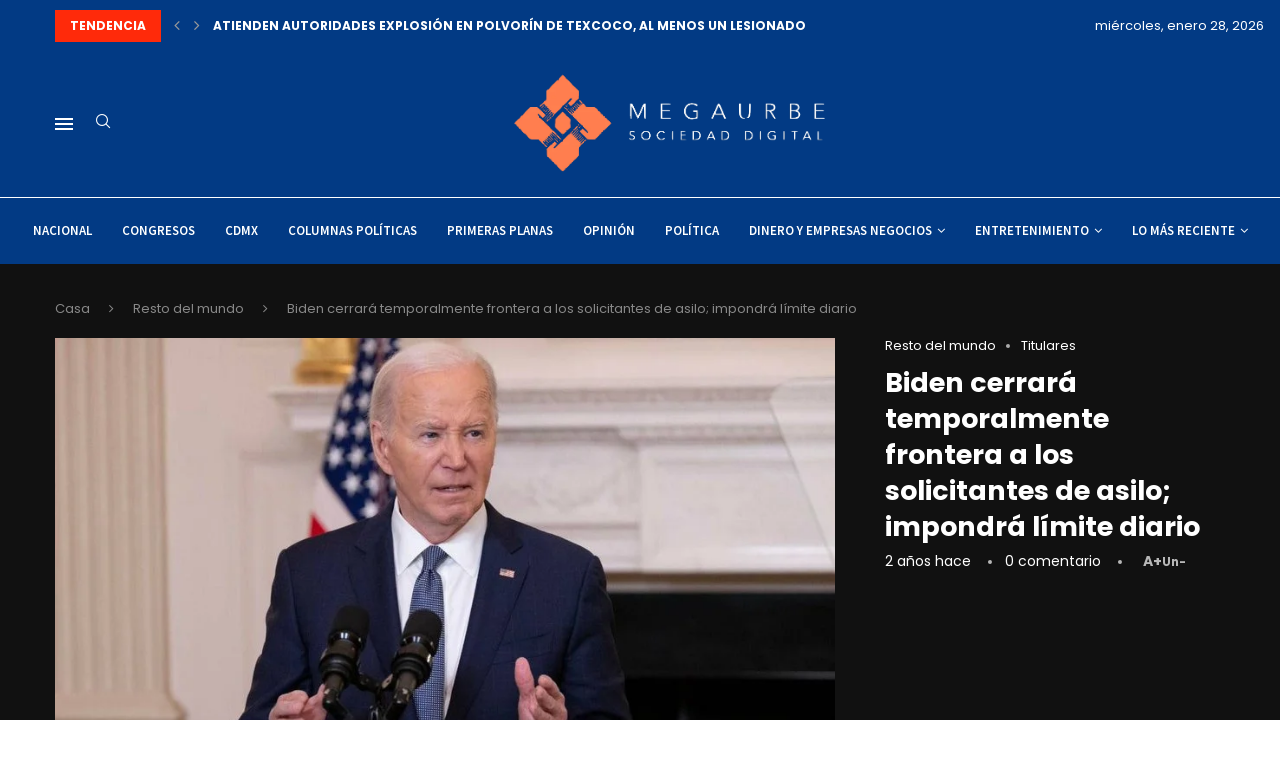

--- FILE ---
content_type: text/html; charset=UTF-8
request_url: https://megaurbe.com.mx/biden-cerrara-temporalmente-frontera-a-los-solicitantes-de-asilo-impondra-limite-diario/
body_size: 66518
content:
<!DOCTYPE html>
<html lang="es">
<head>
    <meta charset="UTF-8">
    <meta http-equiv="X-UA-Compatible" content="IE=edge">
    <meta name="viewport" content="width=device-width, initial-scale=1">
    <link rel="profile" href="https://gmpg.org/xfn/11"/>
	    <link rel="alternate" type="application/rss+xml" title="Mega Urbe RSS Feed"
          href="https://megaurbe.com.mx/feed/"/>
    <link rel="alternate" type="application/atom+xml" title="Mega Urbe Atom Feed"
          href="https://megaurbe.com.mx/feed/atom/"/>
    <link rel="pingback" href="https://megaurbe.com.mx/xmlrpc.php"/>
    <!--[if lt IE 9]>
	<script src="https://megaurbe.com.mx/wp-content/themes/soledad/js/html5.js"></script>
	<![endif]-->
	<link rel='preconnect' href='https://fonts.googleapis.com' />
<link rel='preconnect' href='https://fonts.gstatic.com' />
<meta http-equiv='x-dns-prefetch-control' content='on'>
<link rel='dns-prefetch' href='//fonts.googleapis.com' />
<link rel='dns-prefetch' href='//fonts.gstatic.com' />
<link rel='dns-prefetch' href='//s.gravatar.com' />
<link rel='dns-prefetch' href='//www.google-analytics.com' />
		<style>.elementor-add-section-area-button.penci-library-modal-btn:hover, .penci-library-modal-btn:hover{background: #6eb48c;opacity: 0.7}.elementor-add-section-area-button.penci-library-modal-btn, .penci-library-modal-btn {margin-left: 5px;background: #6eb48c;vertical-align: top;font-size: 0 !important;}.penci-library-modal-btn:before {content: '';width: 16px;height: 16px;background-image: url('https://megaurbe.com.mx/wp-content/themes/soledad/images/penci-icon.png');background-position: center;background-size: contain;background-repeat: no-repeat;}#penci-library-modal .penci-elementor-template-library-template-name {text-align: right;flex: 1 0 0%;}</style>
	<meta name='robots' content='index, follow, max-image-preview:large, max-snippet:-1, max-video-preview:-1' />

	<!-- This site is optimized with the Yoast SEO plugin v20.13 - https://yoast.com/wordpress/plugins/seo/ -->
	<title>Biden cerrará temporalmente frontera a los solicitantes de asilo; impondrá límite diario - Mega Urbe</title>
	<meta name="description" content="Biden cerrará temporalmente frontera a los solicitantes de asilo; impondrá límite diario" />
	<link rel="canonical" href="https://megaurbe.com.mx/biden-cerrara-temporalmente-frontera-a-los-solicitantes-de-asilo-impondra-limite-diario/" />
	<meta property="og:locale" content="es_MX" />
	<meta property="og:type" content="article" />
	<meta property="og:title" content="Biden cerrará temporalmente frontera a los solicitantes de asilo; impondrá límite diario - Mega Urbe" />
	<meta property="og:description" content="Biden cerrará temporalmente frontera a los solicitantes de asilo; impondrá límite diario" />
	<meta property="og:url" content="https://megaurbe.com.mx/biden-cerrara-temporalmente-frontera-a-los-solicitantes-de-asilo-impondra-limite-diario/" />
	<meta property="og:site_name" content="Mega Urbe" />
	<meta property="article:published_time" content="2024-06-04T17:00:40+00:00" />
	<meta property="article:modified_time" content="2024-06-05T01:51:45+00:00" />
	<meta property="og:image" content="https://megaurbe.com.mx/wp-content/uploads/2024/06/OaoHMF35.jpg" />
	<meta property="og:image:width" content="900" />
	<meta property="og:image:height" content="473" />
	<meta property="og:image:type" content="image/jpeg" />
	<meta name="author" content="Redacción" />
	<meta name="twitter:card" content="summary_large_image" />
	<meta name="twitter:label1" content="Escrito por" />
	<meta name="twitter:data1" content="Redacción" />
	<meta name="twitter:label2" content="Tiempo de lectura" />
	<meta name="twitter:data2" content="2 minutos" />
	<script type="application/ld+json" class="yoast-schema-graph">{"@context":"https://schema.org","@graph":[{"@type":"WebPage","@id":"https://megaurbe.com.mx/biden-cerrara-temporalmente-frontera-a-los-solicitantes-de-asilo-impondra-limite-diario/","url":"https://megaurbe.com.mx/biden-cerrara-temporalmente-frontera-a-los-solicitantes-de-asilo-impondra-limite-diario/","name":"Biden cerrará temporalmente frontera a los solicitantes de asilo; impondrá límite diario - Mega Urbe","isPartOf":{"@id":"https://megaurbe.com.mx/#website"},"primaryImageOfPage":{"@id":"https://megaurbe.com.mx/biden-cerrara-temporalmente-frontera-a-los-solicitantes-de-asilo-impondra-limite-diario/#primaryimage"},"image":{"@id":"https://megaurbe.com.mx/biden-cerrara-temporalmente-frontera-a-los-solicitantes-de-asilo-impondra-limite-diario/#primaryimage"},"thumbnailUrl":"https://megaurbe.com.mx/wp-content/uploads/2024/06/OaoHMF35.jpg","datePublished":"2024-06-04T17:00:40+00:00","dateModified":"2024-06-05T01:51:45+00:00","author":{"@id":"https://megaurbe.com.mx/#/schema/person/45544d9eafedc00a6d83614aa858346f"},"description":"Biden cerrará temporalmente frontera a los solicitantes de asilo; impondrá límite diario","breadcrumb":{"@id":"https://megaurbe.com.mx/biden-cerrara-temporalmente-frontera-a-los-solicitantes-de-asilo-impondra-limite-diario/#breadcrumb"},"inLanguage":"es","potentialAction":[{"@type":"ReadAction","target":["https://megaurbe.com.mx/biden-cerrara-temporalmente-frontera-a-los-solicitantes-de-asilo-impondra-limite-diario/"]}]},{"@type":"ImageObject","inLanguage":"es","@id":"https://megaurbe.com.mx/biden-cerrara-temporalmente-frontera-a-los-solicitantes-de-asilo-impondra-limite-diario/#primaryimage","url":"https://megaurbe.com.mx/wp-content/uploads/2024/06/OaoHMF35.jpg","contentUrl":"https://megaurbe.com.mx/wp-content/uploads/2024/06/OaoHMF35.jpg","width":900,"height":473,"caption":"Biden cerrará temporalmente frontera a los solicitantes de asilo; impondrá límite diario"},{"@type":"BreadcrumbList","@id":"https://megaurbe.com.mx/biden-cerrara-temporalmente-frontera-a-los-solicitantes-de-asilo-impondra-limite-diario/#breadcrumb","itemListElement":[{"@type":"ListItem","position":1,"name":"Inicio","item":"https://megaurbe.com.mx/"},{"@type":"ListItem","position":2,"name":"Biden cerrará temporalmente frontera a los solicitantes de asilo; impondrá límite diario"}]},{"@type":"WebSite","@id":"https://megaurbe.com.mx/#website","url":"https://megaurbe.com.mx/","name":"Mega Urbe","description":"megaurbe noticias","potentialAction":[{"@type":"SearchAction","target":{"@type":"EntryPoint","urlTemplate":"https://megaurbe.com.mx/?s={search_term_string}"},"query-input":"required name=search_term_string"}],"inLanguage":"es"},{"@type":"Person","@id":"https://megaurbe.com.mx/#/schema/person/45544d9eafedc00a6d83614aa858346f","name":"Redacción","image":{"@type":"ImageObject","inLanguage":"es","@id":"https://megaurbe.com.mx/#/schema/person/image/","url":"https://secure.gravatar.com/avatar/e0806eb662004122fa4a59bdc014cd22?s=96&d=mm&r=g","contentUrl":"https://secure.gravatar.com/avatar/e0806eb662004122fa4a59bdc014cd22?s=96&d=mm&r=g","caption":"Redacción"},"url":"https://megaurbe.com.mx/author/marco/"}]}</script>
	<!-- / Yoast SEO plugin. -->


<link rel='dns-prefetch' href='//fonts.googleapis.com' />
<link rel='dns-prefetch' href='//www.googletagmanager.com' />
<link rel="alternate" type="application/rss+xml" title="Mega Urbe &raquo; Feed" href="https://megaurbe.com.mx/feed/" />
<link rel="alternate" type="application/rss+xml" title="Mega Urbe &raquo; RSS de los comentarios" href="https://megaurbe.com.mx/comments/feed/" />
<link rel="alternate" type="application/rss+xml" title="Mega Urbe &raquo; Biden cerrará temporalmente frontera a los solicitantes de asilo; impondrá límite diario RSS de los comentarios" href="https://megaurbe.com.mx/biden-cerrara-temporalmente-frontera-a-los-solicitantes-de-asilo-impondra-limite-diario/feed/" />
<script type="text/javascript">
/* <![CDATA[ */
window._wpemojiSettings = {"baseUrl":"https:\/\/s.w.org\/images\/core\/emoji\/15.0.3\/72x72\/","ext":".png","svgUrl":"https:\/\/s.w.org\/images\/core\/emoji\/15.0.3\/svg\/","svgExt":".svg","source":{"concatemoji":"https:\/\/megaurbe.com.mx\/wp-includes\/js\/wp-emoji-release.min.js?ver=6.5.7"}};
/*! This file is auto-generated */
!function(i,n){var o,s,e;function c(e){try{var t={supportTests:e,timestamp:(new Date).valueOf()};sessionStorage.setItem(o,JSON.stringify(t))}catch(e){}}function p(e,t,n){e.clearRect(0,0,e.canvas.width,e.canvas.height),e.fillText(t,0,0);var t=new Uint32Array(e.getImageData(0,0,e.canvas.width,e.canvas.height).data),r=(e.clearRect(0,0,e.canvas.width,e.canvas.height),e.fillText(n,0,0),new Uint32Array(e.getImageData(0,0,e.canvas.width,e.canvas.height).data));return t.every(function(e,t){return e===r[t]})}function u(e,t,n){switch(t){case"flag":return n(e,"\ud83c\udff3\ufe0f\u200d\u26a7\ufe0f","\ud83c\udff3\ufe0f\u200b\u26a7\ufe0f")?!1:!n(e,"\ud83c\uddfa\ud83c\uddf3","\ud83c\uddfa\u200b\ud83c\uddf3")&&!n(e,"\ud83c\udff4\udb40\udc67\udb40\udc62\udb40\udc65\udb40\udc6e\udb40\udc67\udb40\udc7f","\ud83c\udff4\u200b\udb40\udc67\u200b\udb40\udc62\u200b\udb40\udc65\u200b\udb40\udc6e\u200b\udb40\udc67\u200b\udb40\udc7f");case"emoji":return!n(e,"\ud83d\udc26\u200d\u2b1b","\ud83d\udc26\u200b\u2b1b")}return!1}function f(e,t,n){var r="undefined"!=typeof WorkerGlobalScope&&self instanceof WorkerGlobalScope?new OffscreenCanvas(300,150):i.createElement("canvas"),a=r.getContext("2d",{willReadFrequently:!0}),o=(a.textBaseline="top",a.font="600 32px Arial",{});return e.forEach(function(e){o[e]=t(a,e,n)}),o}function t(e){var t=i.createElement("script");t.src=e,t.defer=!0,i.head.appendChild(t)}"undefined"!=typeof Promise&&(o="wpEmojiSettingsSupports",s=["flag","emoji"],n.supports={everything:!0,everythingExceptFlag:!0},e=new Promise(function(e){i.addEventListener("DOMContentLoaded",e,{once:!0})}),new Promise(function(t){var n=function(){try{var e=JSON.parse(sessionStorage.getItem(o));if("object"==typeof e&&"number"==typeof e.timestamp&&(new Date).valueOf()<e.timestamp+604800&&"object"==typeof e.supportTests)return e.supportTests}catch(e){}return null}();if(!n){if("undefined"!=typeof Worker&&"undefined"!=typeof OffscreenCanvas&&"undefined"!=typeof URL&&URL.createObjectURL&&"undefined"!=typeof Blob)try{var e="postMessage("+f.toString()+"("+[JSON.stringify(s),u.toString(),p.toString()].join(",")+"));",r=new Blob([e],{type:"text/javascript"}),a=new Worker(URL.createObjectURL(r),{name:"wpTestEmojiSupports"});return void(a.onmessage=function(e){c(n=e.data),a.terminate(),t(n)})}catch(e){}c(n=f(s,u,p))}t(n)}).then(function(e){for(var t in e)n.supports[t]=e[t],n.supports.everything=n.supports.everything&&n.supports[t],"flag"!==t&&(n.supports.everythingExceptFlag=n.supports.everythingExceptFlag&&n.supports[t]);n.supports.everythingExceptFlag=n.supports.everythingExceptFlag&&!n.supports.flag,n.DOMReady=!1,n.readyCallback=function(){n.DOMReady=!0}}).then(function(){return e}).then(function(){var e;n.supports.everything||(n.readyCallback(),(e=n.source||{}).concatemoji?t(e.concatemoji):e.wpemoji&&e.twemoji&&(t(e.twemoji),t(e.wpemoji)))}))}((window,document),window._wpemojiSettings);
/* ]]> */
</script>

<style id='wp-emoji-styles-inline-css' type='text/css'>

	img.wp-smiley, img.emoji {
		display: inline !important;
		border: none !important;
		box-shadow: none !important;
		height: 1em !important;
		width: 1em !important;
		margin: 0 0.07em !important;
		vertical-align: -0.1em !important;
		background: none !important;
		padding: 0 !important;
	}
</style>
<link rel='stylesheet' id='wp-block-library-css' href='https://megaurbe.com.mx/wp-includes/css/dist/block-library/style.min.css?ver=6.5.7' type='text/css' media='all' />
<style id='wp-block-library-theme-inline-css' type='text/css'>
.wp-block-audio figcaption{color:#555;font-size:13px;text-align:center}.is-dark-theme .wp-block-audio figcaption{color:#ffffffa6}.wp-block-audio{margin:0 0 1em}.wp-block-code{border:1px solid #ccc;border-radius:4px;font-family:Menlo,Consolas,monaco,monospace;padding:.8em 1em}.wp-block-embed figcaption{color:#555;font-size:13px;text-align:center}.is-dark-theme .wp-block-embed figcaption{color:#ffffffa6}.wp-block-embed{margin:0 0 1em}.blocks-gallery-caption{color:#555;font-size:13px;text-align:center}.is-dark-theme .blocks-gallery-caption{color:#ffffffa6}.wp-block-image figcaption{color:#555;font-size:13px;text-align:center}.is-dark-theme .wp-block-image figcaption{color:#ffffffa6}.wp-block-image{margin:0 0 1em}.wp-block-pullquote{border-bottom:4px solid;border-top:4px solid;color:currentColor;margin-bottom:1.75em}.wp-block-pullquote cite,.wp-block-pullquote footer,.wp-block-pullquote__citation{color:currentColor;font-size:.8125em;font-style:normal;text-transform:uppercase}.wp-block-quote{border-left:.25em solid;margin:0 0 1.75em;padding-left:1em}.wp-block-quote cite,.wp-block-quote footer{color:currentColor;font-size:.8125em;font-style:normal;position:relative}.wp-block-quote.has-text-align-right{border-left:none;border-right:.25em solid;padding-left:0;padding-right:1em}.wp-block-quote.has-text-align-center{border:none;padding-left:0}.wp-block-quote.is-large,.wp-block-quote.is-style-large,.wp-block-quote.is-style-plain{border:none}.wp-block-search .wp-block-search__label{font-weight:700}.wp-block-search__button{border:1px solid #ccc;padding:.375em .625em}:where(.wp-block-group.has-background){padding:1.25em 2.375em}.wp-block-separator.has-css-opacity{opacity:.4}.wp-block-separator{border:none;border-bottom:2px solid;margin-left:auto;margin-right:auto}.wp-block-separator.has-alpha-channel-opacity{opacity:1}.wp-block-separator:not(.is-style-wide):not(.is-style-dots){width:100px}.wp-block-separator.has-background:not(.is-style-dots){border-bottom:none;height:1px}.wp-block-separator.has-background:not(.is-style-wide):not(.is-style-dots){height:2px}.wp-block-table{margin:0 0 1em}.wp-block-table td,.wp-block-table th{word-break:normal}.wp-block-table figcaption{color:#555;font-size:13px;text-align:center}.is-dark-theme .wp-block-table figcaption{color:#ffffffa6}.wp-block-video figcaption{color:#555;font-size:13px;text-align:center}.is-dark-theme .wp-block-video figcaption{color:#ffffffa6}.wp-block-video{margin:0 0 1em}.wp-block-template-part.has-background{margin-bottom:0;margin-top:0;padding:1.25em 2.375em}
</style>
<style id='create-block-soledad-style-inline-css' type='text/css'>
.pchead-e-block {
    --pcborder-cl: #dedede;
    --pcaccent-cl: #6eb48c;
}
.heading1-style-1 > h1,
.heading2-style-1 > h2,
.heading3-style-1 > h3,
.heading4-style-1 > h4,
.heading5-style-1 > h5,
.heading1-style-2 > h1,
.heading2-style-2 > h2,
.heading3-style-2 > h3,
.heading4-style-2 > h4,
.heading5-style-2 > h5 {
    padding-bottom: 8px;
    border-bottom: 1px solid var(--pcborder-cl);
    overflow: hidden;
}
.heading1-style-2 > h1,
.heading2-style-2 > h2,
.heading3-style-2 > h3,
.heading4-style-2 > h4,
.heading5-style-2 > h5 {
    border-bottom-width: 0;
    position: relative;
}
.heading1-style-2 > h1:before,
.heading2-style-2 > h2:before,
.heading3-style-2 > h3:before,
.heading4-style-2 > h4:before,
.heading5-style-2 > h5:before {
    content: '';
    width: 50px;
    height: 2px;
    bottom: 0;
    left: 0;
    z-index: 2;
    background: var(--pcaccent-cl);
    position: absolute;
}
.heading1-style-2 > h1:after,
.heading2-style-2 > h2:after,
.heading3-style-2 > h3:after,
.heading4-style-2 > h4:after,
.heading5-style-2 > h5:after {
    content: '';
    width: 100%;
    height: 2px;
    bottom: 0;
    left: 20px;
    z-index: 1;
    background: var(--pcborder-cl);
    position: absolute;
}
.heading1-style-3 > h1,
.heading2-style-3 > h2,
.heading3-style-3 > h3,
.heading4-style-3 > h4,
.heading5-style-3 > h5,
.heading1-style-4 > h1,
.heading2-style-4 > h2,
.heading3-style-4 > h3,
.heading4-style-4 > h4,
.heading5-style-4 > h5 {
    position: relative;
    padding-left: 20px;
}
.heading1-style-3 > h1:before,
.heading2-style-3 > h2:before,
.heading3-style-3 > h3:before,
.heading4-style-3 > h4:before,
.heading5-style-3 > h5:before,
.heading1-style-4 > h1:before,
.heading2-style-4 > h2:before,
.heading3-style-4 > h3:before,
.heading4-style-4 > h4:before,
.heading5-style-4 > h5:before {
    width: 10px;
    height: 100%;
    content: '';
    position: absolute;
    top: 0;
    left: 0;
    bottom: 0;
    background: var(--pcaccent-cl);
}
.heading1-style-4 > h1,
.heading2-style-4 > h2,
.heading3-style-4 > h3,
.heading4-style-4 > h4,
.heading5-style-4 > h5 {
    padding: 10px 20px;
    background: #f1f1f1;
}
.heading1-style-5 > h1,
.heading2-style-5 > h2,
.heading3-style-5 > h3,
.heading4-style-5 > h4,
.heading5-style-5 > h5 {
    position: relative;
    z-index: 1;
}
.heading1-style-5 > h1:before,
.heading2-style-5 > h2:before,
.heading3-style-5 > h3:before,
.heading4-style-5 > h4:before,
.heading5-style-5 > h5:before {
    content: "";
    position: absolute;
    left: 0;
    bottom: 0;
    width: 200px;
    height: 50%;
    transform: skew(-25deg) translateX(0);
    background: var(--pcaccent-cl);
    z-index: -1;
    opacity: 0.4;
}
.heading1-style-6 > h1,
.heading2-style-6 > h2,
.heading3-style-6 > h3,
.heading4-style-6 > h4,
.heading5-style-6 > h5 {
    text-decoration: underline;
    text-underline-offset: 2px;
    text-decoration-thickness: 4px;
    text-decoration-color: var(--pcaccent-cl);
}
</style>
<style id='classic-theme-styles-inline-css' type='text/css'>
/*! This file is auto-generated */
.wp-block-button__link{color:#fff;background-color:#32373c;border-radius:9999px;box-shadow:none;text-decoration:none;padding:calc(.667em + 2px) calc(1.333em + 2px);font-size:1.125em}.wp-block-file__button{background:#32373c;color:#fff;text-decoration:none}
</style>
<style id='global-styles-inline-css' type='text/css'>
body{--wp--preset--color--black: #000000;--wp--preset--color--cyan-bluish-gray: #abb8c3;--wp--preset--color--white: #ffffff;--wp--preset--color--pale-pink: #f78da7;--wp--preset--color--vivid-red: #cf2e2e;--wp--preset--color--luminous-vivid-orange: #ff6900;--wp--preset--color--luminous-vivid-amber: #fcb900;--wp--preset--color--light-green-cyan: #7bdcb5;--wp--preset--color--vivid-green-cyan: #00d084;--wp--preset--color--pale-cyan-blue: #8ed1fc;--wp--preset--color--vivid-cyan-blue: #0693e3;--wp--preset--color--vivid-purple: #9b51e0;--wp--preset--gradient--vivid-cyan-blue-to-vivid-purple: linear-gradient(135deg,rgba(6,147,227,1) 0%,rgb(155,81,224) 100%);--wp--preset--gradient--light-green-cyan-to-vivid-green-cyan: linear-gradient(135deg,rgb(122,220,180) 0%,rgb(0,208,130) 100%);--wp--preset--gradient--luminous-vivid-amber-to-luminous-vivid-orange: linear-gradient(135deg,rgba(252,185,0,1) 0%,rgba(255,105,0,1) 100%);--wp--preset--gradient--luminous-vivid-orange-to-vivid-red: linear-gradient(135deg,rgba(255,105,0,1) 0%,rgb(207,46,46) 100%);--wp--preset--gradient--very-light-gray-to-cyan-bluish-gray: linear-gradient(135deg,rgb(238,238,238) 0%,rgb(169,184,195) 100%);--wp--preset--gradient--cool-to-warm-spectrum: linear-gradient(135deg,rgb(74,234,220) 0%,rgb(151,120,209) 20%,rgb(207,42,186) 40%,rgb(238,44,130) 60%,rgb(251,105,98) 80%,rgb(254,248,76) 100%);--wp--preset--gradient--blush-light-purple: linear-gradient(135deg,rgb(255,206,236) 0%,rgb(152,150,240) 100%);--wp--preset--gradient--blush-bordeaux: linear-gradient(135deg,rgb(254,205,165) 0%,rgb(254,45,45) 50%,rgb(107,0,62) 100%);--wp--preset--gradient--luminous-dusk: linear-gradient(135deg,rgb(255,203,112) 0%,rgb(199,81,192) 50%,rgb(65,88,208) 100%);--wp--preset--gradient--pale-ocean: linear-gradient(135deg,rgb(255,245,203) 0%,rgb(182,227,212) 50%,rgb(51,167,181) 100%);--wp--preset--gradient--electric-grass: linear-gradient(135deg,rgb(202,248,128) 0%,rgb(113,206,126) 100%);--wp--preset--gradient--midnight: linear-gradient(135deg,rgb(2,3,129) 0%,rgb(40,116,252) 100%);--wp--preset--font-size--small: 12px;--wp--preset--font-size--medium: 20px;--wp--preset--font-size--large: 32px;--wp--preset--font-size--x-large: 42px;--wp--preset--font-size--normal: 14px;--wp--preset--font-size--huge: 42px;--wp--preset--spacing--20: 0.44rem;--wp--preset--spacing--30: 0.67rem;--wp--preset--spacing--40: 1rem;--wp--preset--spacing--50: 1.5rem;--wp--preset--spacing--60: 2.25rem;--wp--preset--spacing--70: 3.38rem;--wp--preset--spacing--80: 5.06rem;--wp--preset--shadow--natural: 6px 6px 9px rgba(0, 0, 0, 0.2);--wp--preset--shadow--deep: 12px 12px 50px rgba(0, 0, 0, 0.4);--wp--preset--shadow--sharp: 6px 6px 0px rgba(0, 0, 0, 0.2);--wp--preset--shadow--outlined: 6px 6px 0px -3px rgba(255, 255, 255, 1), 6px 6px rgba(0, 0, 0, 1);--wp--preset--shadow--crisp: 6px 6px 0px rgba(0, 0, 0, 1);}:where(.is-layout-flex){gap: 0.5em;}:where(.is-layout-grid){gap: 0.5em;}body .is-layout-flex{display: flex;}body .is-layout-flex{flex-wrap: wrap;align-items: center;}body .is-layout-flex > *{margin: 0;}body .is-layout-grid{display: grid;}body .is-layout-grid > *{margin: 0;}:where(.wp-block-columns.is-layout-flex){gap: 2em;}:where(.wp-block-columns.is-layout-grid){gap: 2em;}:where(.wp-block-post-template.is-layout-flex){gap: 1.25em;}:where(.wp-block-post-template.is-layout-grid){gap: 1.25em;}.has-black-color{color: var(--wp--preset--color--black) !important;}.has-cyan-bluish-gray-color{color: var(--wp--preset--color--cyan-bluish-gray) !important;}.has-white-color{color: var(--wp--preset--color--white) !important;}.has-pale-pink-color{color: var(--wp--preset--color--pale-pink) !important;}.has-vivid-red-color{color: var(--wp--preset--color--vivid-red) !important;}.has-luminous-vivid-orange-color{color: var(--wp--preset--color--luminous-vivid-orange) !important;}.has-luminous-vivid-amber-color{color: var(--wp--preset--color--luminous-vivid-amber) !important;}.has-light-green-cyan-color{color: var(--wp--preset--color--light-green-cyan) !important;}.has-vivid-green-cyan-color{color: var(--wp--preset--color--vivid-green-cyan) !important;}.has-pale-cyan-blue-color{color: var(--wp--preset--color--pale-cyan-blue) !important;}.has-vivid-cyan-blue-color{color: var(--wp--preset--color--vivid-cyan-blue) !important;}.has-vivid-purple-color{color: var(--wp--preset--color--vivid-purple) !important;}.has-black-background-color{background-color: var(--wp--preset--color--black) !important;}.has-cyan-bluish-gray-background-color{background-color: var(--wp--preset--color--cyan-bluish-gray) !important;}.has-white-background-color{background-color: var(--wp--preset--color--white) !important;}.has-pale-pink-background-color{background-color: var(--wp--preset--color--pale-pink) !important;}.has-vivid-red-background-color{background-color: var(--wp--preset--color--vivid-red) !important;}.has-luminous-vivid-orange-background-color{background-color: var(--wp--preset--color--luminous-vivid-orange) !important;}.has-luminous-vivid-amber-background-color{background-color: var(--wp--preset--color--luminous-vivid-amber) !important;}.has-light-green-cyan-background-color{background-color: var(--wp--preset--color--light-green-cyan) !important;}.has-vivid-green-cyan-background-color{background-color: var(--wp--preset--color--vivid-green-cyan) !important;}.has-pale-cyan-blue-background-color{background-color: var(--wp--preset--color--pale-cyan-blue) !important;}.has-vivid-cyan-blue-background-color{background-color: var(--wp--preset--color--vivid-cyan-blue) !important;}.has-vivid-purple-background-color{background-color: var(--wp--preset--color--vivid-purple) !important;}.has-black-border-color{border-color: var(--wp--preset--color--black) !important;}.has-cyan-bluish-gray-border-color{border-color: var(--wp--preset--color--cyan-bluish-gray) !important;}.has-white-border-color{border-color: var(--wp--preset--color--white) !important;}.has-pale-pink-border-color{border-color: var(--wp--preset--color--pale-pink) !important;}.has-vivid-red-border-color{border-color: var(--wp--preset--color--vivid-red) !important;}.has-luminous-vivid-orange-border-color{border-color: var(--wp--preset--color--luminous-vivid-orange) !important;}.has-luminous-vivid-amber-border-color{border-color: var(--wp--preset--color--luminous-vivid-amber) !important;}.has-light-green-cyan-border-color{border-color: var(--wp--preset--color--light-green-cyan) !important;}.has-vivid-green-cyan-border-color{border-color: var(--wp--preset--color--vivid-green-cyan) !important;}.has-pale-cyan-blue-border-color{border-color: var(--wp--preset--color--pale-cyan-blue) !important;}.has-vivid-cyan-blue-border-color{border-color: var(--wp--preset--color--vivid-cyan-blue) !important;}.has-vivid-purple-border-color{border-color: var(--wp--preset--color--vivid-purple) !important;}.has-vivid-cyan-blue-to-vivid-purple-gradient-background{background: var(--wp--preset--gradient--vivid-cyan-blue-to-vivid-purple) !important;}.has-light-green-cyan-to-vivid-green-cyan-gradient-background{background: var(--wp--preset--gradient--light-green-cyan-to-vivid-green-cyan) !important;}.has-luminous-vivid-amber-to-luminous-vivid-orange-gradient-background{background: var(--wp--preset--gradient--luminous-vivid-amber-to-luminous-vivid-orange) !important;}.has-luminous-vivid-orange-to-vivid-red-gradient-background{background: var(--wp--preset--gradient--luminous-vivid-orange-to-vivid-red) !important;}.has-very-light-gray-to-cyan-bluish-gray-gradient-background{background: var(--wp--preset--gradient--very-light-gray-to-cyan-bluish-gray) !important;}.has-cool-to-warm-spectrum-gradient-background{background: var(--wp--preset--gradient--cool-to-warm-spectrum) !important;}.has-blush-light-purple-gradient-background{background: var(--wp--preset--gradient--blush-light-purple) !important;}.has-blush-bordeaux-gradient-background{background: var(--wp--preset--gradient--blush-bordeaux) !important;}.has-luminous-dusk-gradient-background{background: var(--wp--preset--gradient--luminous-dusk) !important;}.has-pale-ocean-gradient-background{background: var(--wp--preset--gradient--pale-ocean) !important;}.has-electric-grass-gradient-background{background: var(--wp--preset--gradient--electric-grass) !important;}.has-midnight-gradient-background{background: var(--wp--preset--gradient--midnight) !important;}.has-small-font-size{font-size: var(--wp--preset--font-size--small) !important;}.has-medium-font-size{font-size: var(--wp--preset--font-size--medium) !important;}.has-large-font-size{font-size: var(--wp--preset--font-size--large) !important;}.has-x-large-font-size{font-size: var(--wp--preset--font-size--x-large) !important;}
.wp-block-navigation a:where(:not(.wp-element-button)){color: inherit;}
:where(.wp-block-post-template.is-layout-flex){gap: 1.25em;}:where(.wp-block-post-template.is-layout-grid){gap: 1.25em;}
:where(.wp-block-columns.is-layout-flex){gap: 2em;}:where(.wp-block-columns.is-layout-grid){gap: 2em;}
.wp-block-pullquote{font-size: 1.5em;line-height: 1.6;}
</style>
<link rel='stylesheet' id='contact-form-7-css' href='https://megaurbe.com.mx/wp-content/plugins/contact-form-7/includes/css/styles.css?ver=5.9.6' type='text/css' media='all' />
<link rel='stylesheet' id='penci-review-css' href='https://megaurbe.com.mx/wp-content/plugins/penci-review/css/style.css?ver=3.3' type='text/css' media='all' />
<link rel='stylesheet' id='penci-oswald-css' href='//fonts.googleapis.com/css?family=Oswald%3A400&#038;display=swap&#038;ver=6.5.7' type='text/css' media='all' />
<link rel='stylesheet' id='penci-fonts-css' href='https://fonts.googleapis.com/css?family=Poppins%3A300%2C300italic%2C400%2C400italic%2C500%2C500italic%2C700%2C700italic%2C800%2C800italic%7CRoboto%3A300%2C300italic%2C400%2C400italic%2C500%2C500italic%2C600%2C600italic%2C700%2C700italic%2C800%2C800italic%26subset%3Dlatin%2Ccyrillic%2Ccyrillic-ext%2Cgreek%2Cgreek-ext%2Clatin-ext&#038;display=swap&#038;ver=8.5.1' type='text/css' media='all' />
<link rel='stylesheet' id='penci-main-style-css' href='https://megaurbe.com.mx/wp-content/themes/soledad/main.css?ver=8.5.1' type='text/css' media='all' />
<link rel='stylesheet' id='penci-swiper-bundle-css' href='https://megaurbe.com.mx/wp-content/themes/soledad/css/swiper-bundle.min.css?ver=8.5.1' type='text/css' media='all' />
<link rel='stylesheet' id='penci-font-awesomeold-css' href='https://megaurbe.com.mx/wp-content/themes/soledad/css/font-awesome.4.7.0.swap.min.css?ver=4.7.0' type='text/css' media='all' />
<link rel='stylesheet' id='penci_icon-css' href='https://megaurbe.com.mx/wp-content/themes/soledad/css/penci-icon.css?ver=8.5.1' type='text/css' media='all' />
<link rel='stylesheet' id='penci_style-css' href='https://megaurbe.com.mx/wp-content/themes/soledad/style.css?ver=8.5.1' type='text/css' media='all' />
<link rel='stylesheet' id='penci_social_counter-css' href='https://megaurbe.com.mx/wp-content/themes/soledad/css/social-counter.css?ver=8.5.1' type='text/css' media='all' />
<link rel='stylesheet' id='penci-header-builder-fonts-css' href='https://fonts.googleapis.com/css?family=Source+Sans+Pro%3A300%2C300italic%2C400%2C400italic%2C500%2C500italic%2C600%2C600italic%2C700%2C700italic%2C800%2C800italic%26subset%3Dlatin%2Ccyrillic%2Ccyrillic-ext%2Cgreek%2Cgreek-ext%2Clatin-ext&#038;display=swap&#038;ver=8.5.1' type='text/css' media='all' />
<link rel='stylesheet' id='elementor-icons-css' href='https://megaurbe.com.mx/wp-content/plugins/elementor/assets/lib/eicons/css/elementor-icons.min.css?ver=5.30.0' type='text/css' media='all' />
<link rel='stylesheet' id='elementor-frontend-css' href='https://megaurbe.com.mx/wp-content/plugins/elementor/assets/css/frontend.min.css?ver=3.22.1' type='text/css' media='all' />
<style id='elementor-frontend-inline-css' type='text/css'>
.elementor-kit-4762{--e-global-color-primary:#6EC1E4;--e-global-color-secondary:#54595F;--e-global-color-text:#7A7A7A;--e-global-color-accent:#61CE70;--e-global-color-5b003dce:#4054B2;--e-global-color-72e9229b:#23A455;--e-global-color-33e2a87b:#000;--e-global-color-38a7271a:#FFF;--e-global-color-7cfbc80a:#000000;--e-global-color-11057a4:RGBA(0, 0, 0, 0.65);--e-global-color-306d3751:#A76884;--e-global-typography-primary-font-family:"Roboto";--e-global-typography-primary-font-weight:600;--e-global-typography-secondary-font-family:"Roboto Slab";--e-global-typography-secondary-font-weight:400;--e-global-typography-text-font-family:"Roboto";--e-global-typography-text-font-weight:400;--e-global-typography-accent-font-family:"Roboto";--e-global-typography-accent-font-weight:500;}.elementor-section.elementor-section-boxed > .elementor-container{max-width:1140px;}.e-con{--container-max-width:1140px;}{}h1.entry-title{display:var(--page-title-display);}@media(max-width:1024px){.elementor-section.elementor-section-boxed > .elementor-container{max-width:1024px;}.e-con{--container-max-width:1024px;}}@media(max-width:767px){.elementor-section.elementor-section-boxed > .elementor-container{max-width:767px;}.e-con{--container-max-width:767px;}}
.elementor-widget-heading .elementor-heading-title{color:var( --e-global-color-primary );font-family:var( --e-global-typography-primary-font-family ), Sans-serif;font-weight:var( --e-global-typography-primary-font-weight );}.elementor-widget-image .widget-image-caption{color:var( --e-global-color-text );font-family:var( --e-global-typography-text-font-family ), Sans-serif;font-weight:var( --e-global-typography-text-font-weight );}.elementor-widget-text-editor{color:var( --e-global-color-text );font-family:var( --e-global-typography-text-font-family ), Sans-serif;font-weight:var( --e-global-typography-text-font-weight );}.elementor-widget-text-editor.elementor-drop-cap-view-stacked .elementor-drop-cap{background-color:var( --e-global-color-primary );}.elementor-widget-text-editor.elementor-drop-cap-view-framed .elementor-drop-cap, .elementor-widget-text-editor.elementor-drop-cap-view-default .elementor-drop-cap{color:var( --e-global-color-primary );border-color:var( --e-global-color-primary );}.elementor-widget-button .elementor-button{font-family:var( --e-global-typography-accent-font-family ), Sans-serif;font-weight:var( --e-global-typography-accent-font-weight );background-color:var( --e-global-color-accent );}.elementor-widget-divider{--divider-color:var( --e-global-color-secondary );}.elementor-widget-divider .elementor-divider__text{color:var( --e-global-color-secondary );font-family:var( --e-global-typography-secondary-font-family ), Sans-serif;font-weight:var( --e-global-typography-secondary-font-weight );}.elementor-widget-divider.elementor-view-stacked .elementor-icon{background-color:var( --e-global-color-secondary );}.elementor-widget-divider.elementor-view-framed .elementor-icon, .elementor-widget-divider.elementor-view-default .elementor-icon{color:var( --e-global-color-secondary );border-color:var( --e-global-color-secondary );}.elementor-widget-divider.elementor-view-framed .elementor-icon, .elementor-widget-divider.elementor-view-default .elementor-icon svg{fill:var( --e-global-color-secondary );}.elementor-widget-image-box .elementor-image-box-title{color:var( --e-global-color-primary );font-family:var( --e-global-typography-primary-font-family ), Sans-serif;font-weight:var( --e-global-typography-primary-font-weight );}.elementor-widget-image-box .elementor-image-box-description{color:var( --e-global-color-text );font-family:var( --e-global-typography-text-font-family ), Sans-serif;font-weight:var( --e-global-typography-text-font-weight );}.elementor-widget-icon.elementor-view-stacked .elementor-icon{background-color:var( --e-global-color-primary );}.elementor-widget-icon.elementor-view-framed .elementor-icon, .elementor-widget-icon.elementor-view-default .elementor-icon{color:var( --e-global-color-primary );border-color:var( --e-global-color-primary );}.elementor-widget-icon.elementor-view-framed .elementor-icon, .elementor-widget-icon.elementor-view-default .elementor-icon svg{fill:var( --e-global-color-primary );}.elementor-widget-icon-box.elementor-view-stacked .elementor-icon{background-color:var( --e-global-color-primary );}.elementor-widget-icon-box.elementor-view-framed .elementor-icon, .elementor-widget-icon-box.elementor-view-default .elementor-icon{fill:var( --e-global-color-primary );color:var( --e-global-color-primary );border-color:var( --e-global-color-primary );}.elementor-widget-icon-box .elementor-icon-box-title{color:var( --e-global-color-primary );}.elementor-widget-icon-box .elementor-icon-box-title, .elementor-widget-icon-box .elementor-icon-box-title a{font-family:var( --e-global-typography-primary-font-family ), Sans-serif;font-weight:var( --e-global-typography-primary-font-weight );}.elementor-widget-icon-box .elementor-icon-box-description{color:var( --e-global-color-text );font-family:var( --e-global-typography-text-font-family ), Sans-serif;font-weight:var( --e-global-typography-text-font-weight );}.elementor-widget-star-rating .elementor-star-rating__title{color:var( --e-global-color-text );font-family:var( --e-global-typography-text-font-family ), Sans-serif;font-weight:var( --e-global-typography-text-font-weight );}.elementor-widget-image-gallery .gallery-item .gallery-caption{font-family:var( --e-global-typography-accent-font-family ), Sans-serif;font-weight:var( --e-global-typography-accent-font-weight );}.elementor-widget-icon-list .elementor-icon-list-item:not(:last-child):after{border-color:var( --e-global-color-text );}.elementor-widget-icon-list .elementor-icon-list-icon i{color:var( --e-global-color-primary );}.elementor-widget-icon-list .elementor-icon-list-icon svg{fill:var( --e-global-color-primary );}.elementor-widget-icon-list .elementor-icon-list-item > .elementor-icon-list-text, .elementor-widget-icon-list .elementor-icon-list-item > a{font-family:var( --e-global-typography-text-font-family ), Sans-serif;font-weight:var( --e-global-typography-text-font-weight );}.elementor-widget-icon-list .elementor-icon-list-text{color:var( --e-global-color-secondary );}.elementor-widget-counter .elementor-counter-number-wrapper{color:var( --e-global-color-primary );font-family:var( --e-global-typography-primary-font-family ), Sans-serif;font-weight:var( --e-global-typography-primary-font-weight );}.elementor-widget-counter .elementor-counter-title{color:var( --e-global-color-secondary );font-family:var( --e-global-typography-secondary-font-family ), Sans-serif;font-weight:var( --e-global-typography-secondary-font-weight );}.elementor-widget-progress .elementor-progress-wrapper .elementor-progress-bar{background-color:var( --e-global-color-primary );}.elementor-widget-progress .elementor-title{color:var( --e-global-color-primary );font-family:var( --e-global-typography-text-font-family ), Sans-serif;font-weight:var( --e-global-typography-text-font-weight );}.elementor-widget-testimonial .elementor-testimonial-content{color:var( --e-global-color-text );font-family:var( --e-global-typography-text-font-family ), Sans-serif;font-weight:var( --e-global-typography-text-font-weight );}.elementor-widget-testimonial .elementor-testimonial-name{color:var( --e-global-color-primary );font-family:var( --e-global-typography-primary-font-family ), Sans-serif;font-weight:var( --e-global-typography-primary-font-weight );}.elementor-widget-testimonial .elementor-testimonial-job{color:var( --e-global-color-secondary );font-family:var( --e-global-typography-secondary-font-family ), Sans-serif;font-weight:var( --e-global-typography-secondary-font-weight );}.elementor-widget-tabs .elementor-tab-title, .elementor-widget-tabs .elementor-tab-title a{color:var( --e-global-color-primary );}.elementor-widget-tabs .elementor-tab-title.elementor-active,
					 .elementor-widget-tabs .elementor-tab-title.elementor-active a{color:var( --e-global-color-accent );}.elementor-widget-tabs .elementor-tab-title{font-family:var( --e-global-typography-primary-font-family ), Sans-serif;font-weight:var( --e-global-typography-primary-font-weight );}.elementor-widget-tabs .elementor-tab-content{color:var( --e-global-color-text );font-family:var( --e-global-typography-text-font-family ), Sans-serif;font-weight:var( --e-global-typography-text-font-weight );}.elementor-widget-accordion .elementor-accordion-icon, .elementor-widget-accordion .elementor-accordion-title{color:var( --e-global-color-primary );}.elementor-widget-accordion .elementor-accordion-icon svg{fill:var( --e-global-color-primary );}.elementor-widget-accordion .elementor-active .elementor-accordion-icon, .elementor-widget-accordion .elementor-active .elementor-accordion-title{color:var( --e-global-color-accent );}.elementor-widget-accordion .elementor-active .elementor-accordion-icon svg{fill:var( --e-global-color-accent );}.elementor-widget-accordion .elementor-accordion-title{font-family:var( --e-global-typography-primary-font-family ), Sans-serif;font-weight:var( --e-global-typography-primary-font-weight );}.elementor-widget-accordion .elementor-tab-content{color:var( --e-global-color-text );font-family:var( --e-global-typography-text-font-family ), Sans-serif;font-weight:var( --e-global-typography-text-font-weight );}.elementor-widget-toggle .elementor-toggle-title, .elementor-widget-toggle .elementor-toggle-icon{color:var( --e-global-color-primary );}.elementor-widget-toggle .elementor-toggle-icon svg{fill:var( --e-global-color-primary );}.elementor-widget-toggle .elementor-tab-title.elementor-active a, .elementor-widget-toggle .elementor-tab-title.elementor-active .elementor-toggle-icon{color:var( --e-global-color-accent );}.elementor-widget-toggle .elementor-toggle-title{font-family:var( --e-global-typography-primary-font-family ), Sans-serif;font-weight:var( --e-global-typography-primary-font-weight );}.elementor-widget-toggle .elementor-tab-content{color:var( --e-global-color-text );font-family:var( --e-global-typography-text-font-family ), Sans-serif;font-weight:var( --e-global-typography-text-font-weight );}.elementor-widget-alert .elementor-alert-title{font-family:var( --e-global-typography-primary-font-family ), Sans-serif;font-weight:var( --e-global-typography-primary-font-weight );}.elementor-widget-alert .elementor-alert-description{font-family:var( --e-global-typography-text-font-family ), Sans-serif;font-weight:var( --e-global-typography-text-font-weight );}.elementor-widget-text-path{font-family:var( --e-global-typography-text-font-family ), Sans-serif;font-weight:var( --e-global-typography-text-font-weight );}
.elementor-1591 .elementor-element.elementor-element-f10d163 > .elementor-container{max-width:1200px;}.elementor-1591 .elementor-element.elementor-element-f10d163 > .elementor-container > .elementor-column > .elementor-widget-wrap{align-content:center;align-items:center;}.elementor-1591 .elementor-element.elementor-element-f10d163:not(.elementor-motion-effects-element-type-background), .elementor-1591 .elementor-element.elementor-element-f10d163 > .elementor-motion-effects-container > .elementor-motion-effects-layer{background-color:#FF7F50;}.elementor-1591 .elementor-element.elementor-element-f10d163{transition:background 0.3s, border 0.3s, border-radius 0.3s, box-shadow 0.3s;padding:0px 0px 0px 0px;}.elementor-1591 .elementor-element.elementor-element-f10d163 > .elementor-background-overlay{transition:background 0.3s, border-radius 0.3s, opacity 0.3s;}.elementor-1591 .elementor-element.elementor-element-851126f .pcfooter-navmenu .pcfoot-navmenu{text-align:left;}.elementor-1591 .elementor-element.elementor-element-851126f .pcfooter-navmenu li a{font-family:"Roboto", Sans-serif;font-size:13px;color:#FFFFFF;}.elementor-1591 .elementor-element.elementor-element-7d44138a > .elementor-container{max-width:1340px;}.elementor-1591 .elementor-element.elementor-element-7d44138a:not(.elementor-motion-effects-element-type-background), .elementor-1591 .elementor-element.elementor-element-7d44138a > .elementor-motion-effects-container > .elementor-motion-effects-layer{background-color:#023A84;}.elementor-1591 .elementor-element.elementor-element-7d44138a{transition:background 0.3s, border 0.3s, border-radius 0.3s, box-shadow 0.3s;padding:0px 0px 0px 0px;}.elementor-1591 .elementor-element.elementor-element-7d44138a > .elementor-background-overlay{transition:background 0.3s, border-radius 0.3s, opacity 0.3s;}.elementor-1591 .elementor-element.elementor-element-6a72a7e3 .penci-mailchimp-block{margin-left:auto;margin-right:auto;}body:not(.pcdm-enable) .elementor-1591 .elementor-element.elementor-element-6a72a7e3 .footer-subscribe,body:not(.pcdm-enable) .elementor-1591 .elementor-element.elementor-element-6a72a7e3 .penci-header-signup-form{background-color:#F5F5F500;}.elementor-1591 .elementor-element.elementor-element-6a72a7e3 .penci-header-signup-form .mc4wp-form-fields > p,.elementor-1591 .elementor-element.elementor-element-6a72a7e3 .penci-header-signup-form form > p,.elementor-1591 .elementor-element.elementor-element-6a72a7e3 .footer-subscribe .mc4wp-form .mdes,.elementor-1591 .elementor-element.elementor-element-6a72a7e3 .mc4wp-form-fields{color:#CCCCCC;}.elementor-1591 .elementor-element.elementor-element-6a72a7e3 .widget input[type="text"],.elementor-1591 .elementor-element.elementor-element-6a72a7e3 .widget input[type="email"],.elementor-1591 .elementor-element.elementor-element-6a72a7e3 .widget input[type="date"],.elementor-1591 .elementor-element.elementor-element-6a72a7e3 .widget input[type="number"],.elementor-1591 .elementor-element.elementor-element-6a72a7e3 .widget input[type="search"],.elementor-1591 .elementor-element.elementor-element-6a72a7e3 .widget input[type="password"]{background-color:#FFFFFF00;border-color:#4A4A4A;color:#FFFFFF;}.elementor-1591 .elementor-element.elementor-element-6a72a7e3 .widget_mc4wp_form_widget input::-webkit-input-placeholder{color:#FFFFFF;}.elementor-1591 .elementor-element.elementor-element-6a72a7e3 .widget_mc4wp_form_widget input::-moz-placeholder{color:#FFFFFF;}.elementor-1591 .elementor-element.elementor-element-6a72a7e3 .widget_mc4wp_form_widget input:-ms-input-placeholder,{color:#FFFFFF;}.elementor-1591 .elementor-element.elementor-element-6a72a7e3 .widget_mc4wp_form_widget input::placeholder{color:#FFFFFF;}.elementor-1591 .elementor-element.elementor-element-6a72a7e3 .mc4wp-form input[type="submit"]{fill:#000000;color:#000000;}body:not(.pcdm-enable) .elementor-1591 .elementor-element.elementor-element-6a72a7e3 .mc4wp-form input[type="submit"]{background-color:#FFFFFF;}body:not(.pcdm-enable) .elementor-1591 .elementor-element.elementor-element-6a72a7e3 .mc4wp-form input[type="submit"]:hover{background-color:#D6D6D6;}.elementor-1591 .elementor-element.elementor-element-38d8d098 > .elementor-container{max-width:1330px;}.elementor-1591 .elementor-element.elementor-element-38d8d098:not(.elementor-motion-effects-element-type-background), .elementor-1591 .elementor-element.elementor-element-38d8d098 > .elementor-motion-effects-container > .elementor-motion-effects-layer{background-color:#023A84;}.elementor-1591 .elementor-element.elementor-element-38d8d098{transition:background 0.3s, border 0.3s, border-radius 0.3s, box-shadow 0.3s;padding:30px 0px 30px 0px;}.elementor-1591 .elementor-element.elementor-element-38d8d098 > .elementor-background-overlay{transition:background 0.3s, border-radius 0.3s, opacity 0.3s;}.elementor-1591 .elementor-element.elementor-element-1cc7d575 > .elementor-element-populated{border-style:solid;border-width:0px 1px 0px 0px;border-color:#FFFFFF;transition:background 0.3s, border 0.3s, border-radius 0.3s, box-shadow 0.3s;}.elementor-1591 .elementor-element.elementor-element-1cc7d575 > .elementor-element-populated, .elementor-1591 .elementor-element.elementor-element-1cc7d575 > .elementor-element-populated > .elementor-background-overlay, .elementor-1591 .elementor-element.elementor-element-1cc7d575 > .elementor-background-slideshow{border-radius:0px 0px 0px 0px;}.elementor-1591 .elementor-element.elementor-element-1cc7d575 > .elementor-element-populated > .elementor-background-overlay{transition:background 0.3s, border-radius 0.3s, opacity 0.3s;}.elementor-1591 .elementor-element.elementor-element-4d574142 .penci-homepage-title{margin-bottom:0px;}.elementor-1591 .elementor-element.elementor-element-4d574142 .penci-border-arrow .inner-arrow{color:#FFFFFF;font-size:16px;}.elementor-1591 .elementor-element.elementor-element-4d574142 .penci-border-arrow .inner-arrow a{color:#FFFFFF;}.elementor-1591 .elementor-element.elementor-element-4d574142 .home-pupular-posts-title, .elementor-1591 .elementor-element.elementor-element-4d574142 .home-pupular-posts-title a{color:#FFFFFF;}body:not(.pcdm-enable) .elementor-1591 .elementor-element.elementor-element-4d574142 .penci-border-arrow .inner-arrow,.elementor-1591 .elementor-element.elementor-element-4d574142 .style-4.penci-border-arrow .inner-arrow > span:after,.elementor-1591 .elementor-element.elementor-element-4d574142 .style-4.penci-border-arrow .inner-arrow > span:before,.elementor-1591 .elementor-element.elementor-element-4d574142 .style-4.penci-border-arrow .inner-arrow:before,.elementor-1591 .elementor-element.elementor-element-4d574142 .style-4.penci-border-arrow .inner-arrow:after,.elementor-1591 .elementor-element.elementor-element-4d574142 .style-5.penci-border-arrow,.elementor-1591 .elementor-element.elementor-element-4d574142 .style-7.penci-border-arrow,.elementor-1591 .elementor-element.elementor-element-4d574142 .style-9.penci-border-arrow{border-color:#FFFFFFFC;}body:not(.pcdm-enable) .elementor-1591 .elementor-element.elementor-element-4d574142 .penci-border-arrow:before{border-top-color:#FFFFFFFC;}body:not(.pcdm-enable) .elementor-1591 .elementor-element.elementor-element-4d574142 .style-16.penci-border-arrow:after{background-color:#FFFFFFFC;}body:not(.pcdm-enable) .elementor-1591 .elementor-element.elementor-element-4d574142 .penci-home-popular-posts{border-top-color:#FFFFFFFC;}.elementor-1591 .elementor-element.elementor-element-4d574142  .penci-border-arrow:after{border-color:#FFFFFF;}body:not(.pcdm-enable) .elementor-1591 .elementor-element.elementor-element-4d574142 .style-7.penci-border-arrow .inner-arrow:before{background-color:#FF7F50;}body:not(.pcdm-enable) .elementor-1591 .elementor-element.elementor-element-4d574142 .style-9.penci-border-arrow .inner-arrow:before{background-color:#FF7F50;}body:not(.pcdm-enable) .elementor-1591 .elementor-element.elementor-element-4d574142 .style-2.penci-border-arrow:after{border-color:transparent;border-top-color:#DFC2C2;}body:not(.pcdm-enable) .elementor-1591 .elementor-element.elementor-element-4d574142 .style-14 .inner-arrow:before,.elementor-1591 .elementor-element.elementor-element-4d574142 .style-11 .inner-arrow,.elementor-1591 .elementor-element.elementor-element-4d574142 .style-12 .inner-arrow,.elementor-1591 .elementor-element.elementor-element-4d574142 .style-13 .inner-arrow,.elementor-1591 .elementor-element.elementor-element-4d574142 .style-15 .inner-arrow,.elementor-1591 .elementor-element.elementor-element-4d574142 .penci-border-arrow .inner-arrow{background-color:#DFC2C2;}.elementor-1591 .elementor-element.elementor-element-4d574142 > .elementor-widget-container{border-style:solid;border-width:0px 0px 0px 0px;border-color:#FFFFFF;}.elementor-1591 .elementor-element.elementor-element-9d1ec0c .elementor-icon-list-items:not(.elementor-inline-items) .elementor-icon-list-item:not(:last-child){padding-bottom:calc(15px/2);}.elementor-1591 .elementor-element.elementor-element-9d1ec0c .elementor-icon-list-items:not(.elementor-inline-items) .elementor-icon-list-item:not(:first-child){margin-top:calc(15px/2);}.elementor-1591 .elementor-element.elementor-element-9d1ec0c .elementor-icon-list-items.elementor-inline-items .elementor-icon-list-item{margin-right:calc(15px/2);margin-left:calc(15px/2);}.elementor-1591 .elementor-element.elementor-element-9d1ec0c .elementor-icon-list-items.elementor-inline-items{margin-right:calc(-15px/2);margin-left:calc(-15px/2);}body.rtl .elementor-1591 .elementor-element.elementor-element-9d1ec0c .elementor-icon-list-items.elementor-inline-items .elementor-icon-list-item:after{left:calc(-15px/2);}body:not(.rtl) .elementor-1591 .elementor-element.elementor-element-9d1ec0c .elementor-icon-list-items.elementor-inline-items .elementor-icon-list-item:after{right:calc(-15px/2);}.elementor-1591 .elementor-element.elementor-element-9d1ec0c .elementor-icon-list-item:not(:last-child):after{content:"";border-color:#ddd;}.elementor-1591 .elementor-element.elementor-element-9d1ec0c .elementor-icon-list-items:not(.elementor-inline-items) .elementor-icon-list-item:not(:last-child):after{border-top-style:solid;border-top-width:1px;}.elementor-1591 .elementor-element.elementor-element-9d1ec0c .elementor-icon-list-items.elementor-inline-items .elementor-icon-list-item:not(:last-child):after{border-left-style:solid;}.elementor-1591 .elementor-element.elementor-element-9d1ec0c .elementor-inline-items .elementor-icon-list-item:not(:last-child):after{border-left-width:1px;}.elementor-1591 .elementor-element.elementor-element-9d1ec0c .elementor-icon-list-icon i{color:#FFFFFF;transition:color 0.3s;}.elementor-1591 .elementor-element.elementor-element-9d1ec0c .elementor-icon-list-icon svg{fill:#FFFFFF;transition:fill 0.3s;}.elementor-1591 .elementor-element.elementor-element-9d1ec0c{--e-icon-list-icon-size:14px;--icon-vertical-offset:0px;}.elementor-1591 .elementor-element.elementor-element-9d1ec0c .elementor-icon-list-item > .elementor-icon-list-text, .elementor-1591 .elementor-element.elementor-element-9d1ec0c .elementor-icon-list-item > a{font-family:"Bitter", Sans-serif;font-size:14px;font-weight:400;}.elementor-1591 .elementor-element.elementor-element-9d1ec0c .elementor-icon-list-text{color:#FFFFFF;transition:color 0.3s;}.elementor-1591 .elementor-element.elementor-element-9d1ec0c > .elementor-widget-container{margin:10px 0px 0px 0px;}.elementor-1591 .elementor-element.elementor-element-8f7e413{text-align:left;}.elementor-1591 .elementor-element.elementor-element-8f7e413 > .elementor-widget-container{margin:10px 0px 0px 0px;padding:0px 60px 0px 0px;}.elementor-1591 .elementor-element.elementor-element-9bf5368{text-align:justify;color:#FFFFFF;}.elementor-1591 .elementor-element.elementor-element-48273317 > .elementor-element-populated{border-style:solid;border-width:0px 1px 0px 0px;border-color:#FFFFFF;transition:background 0.3s, border 0.3s, border-radius 0.3s, box-shadow 0.3s;}.elementor-1591 .elementor-element.elementor-element-48273317 > .elementor-element-populated, .elementor-1591 .elementor-element.elementor-element-48273317 > .elementor-element-populated > .elementor-background-overlay, .elementor-1591 .elementor-element.elementor-element-48273317 > .elementor-background-slideshow{border-radius:0px 0px 0px 0px;}.elementor-1591 .elementor-element.elementor-element-48273317 > .elementor-element-populated > .elementor-background-overlay{transition:background 0.3s, border-radius 0.3s, opacity 0.3s;}.elementor-1591 .elementor-element.elementor-element-441d450c .penci-homepage-title{margin-bottom:0px;}.elementor-1591 .elementor-element.elementor-element-441d450c .penci-border-arrow .inner-arrow{color:#FFFFFF;font-size:16px;}.elementor-1591 .elementor-element.elementor-element-441d450c .penci-border-arrow .inner-arrow a{color:#FFFFFF;}.elementor-1591 .elementor-element.elementor-element-441d450c .home-pupular-posts-title, .elementor-1591 .elementor-element.elementor-element-441d450c .home-pupular-posts-title a{color:#FFFFFF;}body:not(.pcdm-enable) .elementor-1591 .elementor-element.elementor-element-441d450c .penci-border-arrow .inner-arrow,.elementor-1591 .elementor-element.elementor-element-441d450c .style-4.penci-border-arrow .inner-arrow > span:after,.elementor-1591 .elementor-element.elementor-element-441d450c .style-4.penci-border-arrow .inner-arrow > span:before,.elementor-1591 .elementor-element.elementor-element-441d450c .style-4.penci-border-arrow .inner-arrow:before,.elementor-1591 .elementor-element.elementor-element-441d450c .style-4.penci-border-arrow .inner-arrow:after,.elementor-1591 .elementor-element.elementor-element-441d450c .style-5.penci-border-arrow,.elementor-1591 .elementor-element.elementor-element-441d450c .style-7.penci-border-arrow,.elementor-1591 .elementor-element.elementor-element-441d450c .style-9.penci-border-arrow{border-color:#FFFFFFFC;}body:not(.pcdm-enable) .elementor-1591 .elementor-element.elementor-element-441d450c .penci-border-arrow:before{border-top-color:#FFFFFFFC;}body:not(.pcdm-enable) .elementor-1591 .elementor-element.elementor-element-441d450c .style-16.penci-border-arrow:after{background-color:#FFFFFFFC;}body:not(.pcdm-enable) .elementor-1591 .elementor-element.elementor-element-441d450c .penci-home-popular-posts{border-top-color:#FFFFFFFC;}.elementor-1591 .elementor-element.elementor-element-441d450c  .penci-border-arrow:after{border-color:#FFFFFF;}body:not(.pcdm-enable) .elementor-1591 .elementor-element.elementor-element-441d450c .style-7.penci-border-arrow .inner-arrow:before{background-color:#FF7F50;}body:not(.pcdm-enable) .elementor-1591 .elementor-element.elementor-element-441d450c .style-9.penci-border-arrow .inner-arrow:before{background-color:#FF7F50;}body:not(.pcdm-enable) .elementor-1591 .elementor-element.elementor-element-441d450c .style-2.penci-border-arrow:after{border-color:transparent;border-top-color:#DFC2C2;}body:not(.pcdm-enable) .elementor-1591 .elementor-element.elementor-element-441d450c .style-14 .inner-arrow:before,.elementor-1591 .elementor-element.elementor-element-441d450c .style-11 .inner-arrow,.elementor-1591 .elementor-element.elementor-element-441d450c .style-12 .inner-arrow,.elementor-1591 .elementor-element.elementor-element-441d450c .style-13 .inner-arrow,.elementor-1591 .elementor-element.elementor-element-441d450c .style-15 .inner-arrow,.elementor-1591 .elementor-element.elementor-element-441d450c .penci-border-arrow .inner-arrow{background-color:#DFC2C2;}.elementor-1591 .elementor-element.elementor-element-441d450c > .elementor-widget-container{border-style:solid;border-width:0px 0px 0px 0px;border-color:#FFFFFF;}.elementor-1591 .elementor-element.elementor-element-b1cf50e .penci-smalllist{--pcsl-bgap:12px;}.elementor-1591 .elementor-element.elementor-element-b1cf50e .pcsl-itemin{padding:0px 0px 12px 0px;border:1px solid #31313100;border-width:0px 0px 1px 0px;}.elementor-1591 .elementor-element.elementor-element-b1cf50e .pcsl-col-1 .pcsl-item:last-child .pcsl-itemin{padding-bottom:0;border-bottom:none;}.elementor-1591 .elementor-element.elementor-element-b1cf50e .pcsl-content .pcsl-title a{color:#CCCCCC;}.elementor-1591 .elementor-element.elementor-element-b1cf50e .pcsl-content .pcsl-title a:hover{color:#2196F3;}.elementor-1591 .elementor-element.elementor-element-b1cf50e .pcsl-content .pcsl-title{font-size:14px;}.elementor-1591 .elementor-element.elementor-element-592e53f8 > .elementor-element-populated{border-style:solid;border-width:0px 1px 0px 0px;border-color:#FFFFFF;transition:background 0.3s, border 0.3s, border-radius 0.3s, box-shadow 0.3s;}.elementor-1591 .elementor-element.elementor-element-592e53f8 > .elementor-element-populated, .elementor-1591 .elementor-element.elementor-element-592e53f8 > .elementor-element-populated > .elementor-background-overlay, .elementor-1591 .elementor-element.elementor-element-592e53f8 > .elementor-background-slideshow{border-radius:0px 0px 0px 0px;}.elementor-1591 .elementor-element.elementor-element-592e53f8 > .elementor-element-populated > .elementor-background-overlay{transition:background 0.3s, border-radius 0.3s, opacity 0.3s;}.elementor-1591 .elementor-element.elementor-element-39b39cd2 .penci-homepage-title{margin-bottom:0px;}.elementor-1591 .elementor-element.elementor-element-39b39cd2 .penci-border-arrow .inner-arrow{color:#FFFFFF;font-size:16px;}.elementor-1591 .elementor-element.elementor-element-39b39cd2 .penci-border-arrow .inner-arrow a{color:#FFFFFF;}.elementor-1591 .elementor-element.elementor-element-39b39cd2 .home-pupular-posts-title, .elementor-1591 .elementor-element.elementor-element-39b39cd2 .home-pupular-posts-title a{color:#FFFFFF;}body:not(.pcdm-enable) .elementor-1591 .elementor-element.elementor-element-39b39cd2 .penci-border-arrow .inner-arrow,.elementor-1591 .elementor-element.elementor-element-39b39cd2 .style-4.penci-border-arrow .inner-arrow > span:after,.elementor-1591 .elementor-element.elementor-element-39b39cd2 .style-4.penci-border-arrow .inner-arrow > span:before,.elementor-1591 .elementor-element.elementor-element-39b39cd2 .style-4.penci-border-arrow .inner-arrow:before,.elementor-1591 .elementor-element.elementor-element-39b39cd2 .style-4.penci-border-arrow .inner-arrow:after,.elementor-1591 .elementor-element.elementor-element-39b39cd2 .style-5.penci-border-arrow,.elementor-1591 .elementor-element.elementor-element-39b39cd2 .style-7.penci-border-arrow,.elementor-1591 .elementor-element.elementor-element-39b39cd2 .style-9.penci-border-arrow{border-color:#FFFFFFFC;}body:not(.pcdm-enable) .elementor-1591 .elementor-element.elementor-element-39b39cd2 .penci-border-arrow:before{border-top-color:#FFFFFFFC;}body:not(.pcdm-enable) .elementor-1591 .elementor-element.elementor-element-39b39cd2 .style-16.penci-border-arrow:after{background-color:#FFFFFFFC;}body:not(.pcdm-enable) .elementor-1591 .elementor-element.elementor-element-39b39cd2 .penci-home-popular-posts{border-top-color:#FFFFFFFC;}.elementor-1591 .elementor-element.elementor-element-39b39cd2  .penci-border-arrow:after{border-color:#FFFFFF;}body:not(.pcdm-enable) .elementor-1591 .elementor-element.elementor-element-39b39cd2 .style-7.penci-border-arrow .inner-arrow:before{background-color:#FF7F50;}body:not(.pcdm-enable) .elementor-1591 .elementor-element.elementor-element-39b39cd2 .style-9.penci-border-arrow .inner-arrow:before{background-color:#FF7F50;}body:not(.pcdm-enable) .elementor-1591 .elementor-element.elementor-element-39b39cd2 .style-2.penci-border-arrow:after{border-color:transparent;border-top-color:#DFC2C2;}body:not(.pcdm-enable) .elementor-1591 .elementor-element.elementor-element-39b39cd2 .style-14 .inner-arrow:before,.elementor-1591 .elementor-element.elementor-element-39b39cd2 .style-11 .inner-arrow,.elementor-1591 .elementor-element.elementor-element-39b39cd2 .style-12 .inner-arrow,.elementor-1591 .elementor-element.elementor-element-39b39cd2 .style-13 .inner-arrow,.elementor-1591 .elementor-element.elementor-element-39b39cd2 .style-15 .inner-arrow,.elementor-1591 .elementor-element.elementor-element-39b39cd2 .penci-border-arrow .inner-arrow{background-color:#DFC2C2;}.elementor-1591 .elementor-element.elementor-element-39b39cd2 > .elementor-widget-container{border-style:solid;border-width:0px 0px 0px 0px;border-color:#FFFFFF;}.elementor-1591 .elementor-element.elementor-element-bdd491a .penci-smalllist{--pcsl-bgap:12px;}.elementor-1591 .elementor-element.elementor-element-bdd491a .pcsl-itemin{padding:0px 0px 12px 0px;border:1px solid #31313100;border-width:0px 0px 1px 0px;}.elementor-1591 .elementor-element.elementor-element-bdd491a .pcsl-col-1 .pcsl-item:last-child .pcsl-itemin{padding-bottom:0;border-bottom:none;}.elementor-1591 .elementor-element.elementor-element-bdd491a .pcsl-content .pcsl-title a{color:#CCCCCC;}.elementor-1591 .elementor-element.elementor-element-bdd491a .pcsl-content .pcsl-title a:hover{color:#2196F3;}.elementor-1591 .elementor-element.elementor-element-bdd491a .pcsl-content .pcsl-title{font-size:14px;}.elementor-1591 .elementor-element.elementor-element-e6d5eff .penci-homepage-title{margin-bottom:0px;}.elementor-1591 .elementor-element.elementor-element-e6d5eff .penci-border-arrow .inner-arrow{color:#FFFFFF;font-size:16px;}.elementor-1591 .elementor-element.elementor-element-e6d5eff .penci-border-arrow .inner-arrow a{color:#FFFFFF;}.elementor-1591 .elementor-element.elementor-element-e6d5eff .home-pupular-posts-title, .elementor-1591 .elementor-element.elementor-element-e6d5eff .home-pupular-posts-title a{color:#FFFFFF;}body:not(.pcdm-enable) .elementor-1591 .elementor-element.elementor-element-e6d5eff .penci-border-arrow .inner-arrow,.elementor-1591 .elementor-element.elementor-element-e6d5eff .style-4.penci-border-arrow .inner-arrow > span:after,.elementor-1591 .elementor-element.elementor-element-e6d5eff .style-4.penci-border-arrow .inner-arrow > span:before,.elementor-1591 .elementor-element.elementor-element-e6d5eff .style-4.penci-border-arrow .inner-arrow:before,.elementor-1591 .elementor-element.elementor-element-e6d5eff .style-4.penci-border-arrow .inner-arrow:after,.elementor-1591 .elementor-element.elementor-element-e6d5eff .style-5.penci-border-arrow,.elementor-1591 .elementor-element.elementor-element-e6d5eff .style-7.penci-border-arrow,.elementor-1591 .elementor-element.elementor-element-e6d5eff .style-9.penci-border-arrow{border-color:#FFFFFFFC;}body:not(.pcdm-enable) .elementor-1591 .elementor-element.elementor-element-e6d5eff .penci-border-arrow:before{border-top-color:#FFFFFFFC;}body:not(.pcdm-enable) .elementor-1591 .elementor-element.elementor-element-e6d5eff .style-16.penci-border-arrow:after{background-color:#FFFFFFFC;}body:not(.pcdm-enable) .elementor-1591 .elementor-element.elementor-element-e6d5eff .penci-home-popular-posts{border-top-color:#FFFFFFFC;}.elementor-1591 .elementor-element.elementor-element-e6d5eff  .penci-border-arrow:after{border-color:#FFFFFF;}body:not(.pcdm-enable) .elementor-1591 .elementor-element.elementor-element-e6d5eff .style-7.penci-border-arrow .inner-arrow:before{background-color:#FF7F50;}body:not(.pcdm-enable) .elementor-1591 .elementor-element.elementor-element-e6d5eff .style-9.penci-border-arrow .inner-arrow:before{background-color:#FF7F50;}body:not(.pcdm-enable) .elementor-1591 .elementor-element.elementor-element-e6d5eff .style-2.penci-border-arrow:after{border-color:transparent;border-top-color:#DFC2C2;}body:not(.pcdm-enable) .elementor-1591 .elementor-element.elementor-element-e6d5eff .style-14 .inner-arrow:before,.elementor-1591 .elementor-element.elementor-element-e6d5eff .style-11 .inner-arrow,.elementor-1591 .elementor-element.elementor-element-e6d5eff .style-12 .inner-arrow,.elementor-1591 .elementor-element.elementor-element-e6d5eff .style-13 .inner-arrow,.elementor-1591 .elementor-element.elementor-element-e6d5eff .style-15 .inner-arrow,.elementor-1591 .elementor-element.elementor-element-e6d5eff .penci-border-arrow .inner-arrow{background-color:#DFC2C2;}.elementor-1591 .elementor-element.elementor-element-e6d5eff > .elementor-widget-container{border-style:solid;border-width:0px 0px 0px 0px;border-color:#FFFFFF;}.elementor-1591 .elementor-element.elementor-element-1efa1738 .penci-smalllist{--pcsl-bgap:12px;}.elementor-1591 .elementor-element.elementor-element-1efa1738 .pcsl-itemin{padding:0px 0px 12px 0px;border:1px solid #31313100;border-width:0px 0px 1px 0px;}.elementor-1591 .elementor-element.elementor-element-1efa1738 .pcsl-col-1 .pcsl-item:last-child .pcsl-itemin{padding-bottom:0;border-bottom:none;}.elementor-1591 .elementor-element.elementor-element-1efa1738 .pcsl-content .pcsl-title a{color:#CCCCCC;}.elementor-1591 .elementor-element.elementor-element-1efa1738 .pcsl-content .pcsl-title a:hover{color:#2196F3;}.elementor-1591 .elementor-element.elementor-element-1efa1738 .pcsl-content .pcsl-title{font-size:14px;}.elementor-1591 .elementor-element.elementor-element-7d6d6962 .penci-bgstyle-1 .penci-dflex{margin-left:calc(-5px/2);margin-right:calc(-5px/2);width:calc(100% + 5px);}.elementor-1591 .elementor-element.elementor-element-7d6d6962 .penci-bgstyle-2 .item-masonry, .elementor-1591 .elementor-element.elementor-element-7d6d6962 .penci-bgstyle-1 .penci-bgitem{padding-left:calc(5px/2);padding-right:calc(5px/2);margin-bottom:5px;}.elementor-1591 .elementor-element.elementor-element-7d6d6962 .penci-bgstyle-2 .penci-biggrid-data{margin-left:calc(-5px/2);margin-right:calc(-5px/2);}.elementor-1591 .elementor-element.elementor-element-7d6d6962 .penci-bgitem .penci-image-holder:before{padding-top:55%;}.elementor-1591 .elementor-element.elementor-element-7d6d6962 .penci-homepage-title{margin-bottom:20px;}.elementor-1591 .elementor-element.elementor-element-7d6d6962 .pcbg-content-inner{padding:10px 6px 10px 10px;}.elementor-1591 .elementor-element.elementor-element-7d6d6962 .pcbg-bgoverlay.active-overlay, .elementor-1591 .elementor-element.elementor-element-7d6d6962 .pcbg-bgoverlaytext.active-overlay{background-color:#000000;}.elementor-1591 .elementor-element.elementor-element-7d6d6962 .pcbg-bgoverlay.active-overlay{opacity:calc( 30/100 );}.elementor-1591 .elementor-element.elementor-element-7d6d6962 .pcbg-bgoverlaytext.active-overlay{opacity:calc( 30/100 );}.elementor-1591 .elementor-element.elementor-element-7d6d6962 .penci-bgmain:hover .pcbg-bgoverlay.active-overlay{opacity:calc( 50/100 );}.elementor-1591 .elementor-element.elementor-element-7d6d6962 .penci-bgmain:hover .pcbg-bgoverlaytext.active-overlay{opacity:calc( 50/100 );}.elementor-1591 .elementor-element.elementor-element-7d6d6962 .pcbg-content-inner .pcbg-title,.elementor-1591 .elementor-element.elementor-element-7d6d6962 .pcbg-content-inner .pcbg-title a{font-size:14px;}.elementor-1591 .elementor-element.elementor-element-7d6d6962 .pcbg-content-inner .pcbg-meta,.elementor-1591 .elementor-element.elementor-element-7d6d6962 .pcbg-content-inner .pcbg-meta span, .elementor-1591 .elementor-element.elementor-element-7d6d6962 .pcbg-content-inner .pcbg-meta a{font-size:12px;}.elementor-1591 .elementor-element.elementor-element-7d6d6962 .pcnav-lgroup ul > li > a,.elementor-1591 .elementor-element.elementor-element-7d6d6962 .pcnav-lgroup ul > li{color:#FFFFFF;opacity:1;}.elementor-1591 .elementor-element.elementor-element-7d6d6962 .penci-border-arrow .inner-arrow{color:#FFFFFF;font-size:16px;}.elementor-1591 .elementor-element.elementor-element-7d6d6962 .penci-border-arrow .inner-arrow a{color:#FFFFFF;}.elementor-1591 .elementor-element.elementor-element-7d6d6962 .home-pupular-posts-title, .elementor-1591 .elementor-element.elementor-element-7d6d6962 .home-pupular-posts-title a{color:#FFFFFF;}body:not(.pcdm-enable) .elementor-1591 .elementor-element.elementor-element-7d6d6962 .penci-border-arrow .inner-arrow,.elementor-1591 .elementor-element.elementor-element-7d6d6962 .style-4.penci-border-arrow .inner-arrow > span:after,.elementor-1591 .elementor-element.elementor-element-7d6d6962 .style-4.penci-border-arrow .inner-arrow > span:before,.elementor-1591 .elementor-element.elementor-element-7d6d6962 .style-4.penci-border-arrow .inner-arrow:before,.elementor-1591 .elementor-element.elementor-element-7d6d6962 .style-4.penci-border-arrow .inner-arrow:after,.elementor-1591 .elementor-element.elementor-element-7d6d6962 .style-5.penci-border-arrow,.elementor-1591 .elementor-element.elementor-element-7d6d6962 .style-7.penci-border-arrow,.elementor-1591 .elementor-element.elementor-element-7d6d6962 .style-9.penci-border-arrow{border-color:#FFFFFF;}body:not(.pcdm-enable) .elementor-1591 .elementor-element.elementor-element-7d6d6962 .penci-border-arrow:before{border-top-color:#FFFFFF;}body:not(.pcdm-enable) .elementor-1591 .elementor-element.elementor-element-7d6d6962 .style-16.penci-border-arrow:after{background-color:#FFFFFF;}body:not(.pcdm-enable) .elementor-1591 .elementor-element.elementor-element-7d6d6962 .penci-home-popular-posts{border-top-color:#FFFFFF;}body:not(.pcdm-enable) .elementor-1591 .elementor-element.elementor-element-7d6d6962 .style-7.penci-border-arrow .inner-arrow:before{background-color:#FF7F50;}body:not(.pcdm-enable) .elementor-1591 .elementor-element.elementor-element-7d6d6962 .style-9.penci-border-arrow .inner-arrow:before{background-color:#FF7F50;}.elementor-1591 .elementor-element.elementor-element-7d6d6962 > .elementor-widget-container{margin:0px 0px -25px 0px;}.elementor-1591 .elementor-element.elementor-element-7d083cc > .elementor-container{max-width:1200px;}.elementor-1591 .elementor-element.elementor-element-7d083cc > .elementor-container > .elementor-column > .elementor-widget-wrap{align-content:center;align-items:center;}.elementor-1591 .elementor-element.elementor-element-7d083cc:not(.elementor-motion-effects-element-type-background), .elementor-1591 .elementor-element.elementor-element-7d083cc > .elementor-motion-effects-container > .elementor-motion-effects-layer{background-color:#F5F5F5;}.elementor-1591 .elementor-element.elementor-element-7d083cc{transition:background 0.3s, border 0.3s, border-radius 0.3s, box-shadow 0.3s;padding:0px 0px 0px 0px;}.elementor-1591 .elementor-element.elementor-element-7d083cc > .elementor-background-overlay{transition:background 0.3s, border-radius 0.3s, opacity 0.3s;}@media(max-width:767px){.elementor-1591 .elementor-element.elementor-element-851126f .pcfooter-navmenu .pcfoot-navmenu{text-align:center;}.elementor-1591 .elementor-element.elementor-element-38d8d098{padding:20px 0px 30px 0px;}.elementor-1591 .elementor-element.elementor-element-7d6d6962 .penci-bgitem .penci-image-holder:before{padding-top:66%;}}@media(min-width:768px){.elementor-1591 .elementor-element.elementor-element-1cc7d575{width:23.488%;}.elementor-1591 .elementor-element.elementor-element-48273317{width:14.558%;}.elementor-1591 .elementor-element.elementor-element-592e53f8{width:15.818%;}.elementor-1591 .elementor-element.elementor-element-3f5f5615{width:16.136%;}.elementor-1591 .elementor-element.elementor-element-46e9d743{width:30%;}}@media(max-width:1024px) and (min-width:768px){.elementor-1591 .elementor-element.elementor-element-1cc7d575{width:33%;}.elementor-1591 .elementor-element.elementor-element-48273317{width:33%;}.elementor-1591 .elementor-element.elementor-element-592e53f8{width:33%;}.elementor-1591 .elementor-element.elementor-element-3f5f5615{width:33.5%;}.elementor-1591 .elementor-element.elementor-element-46e9d743{width:66.5%;}}
</style>
<link rel='stylesheet' id='swiper-css' href='https://megaurbe.com.mx/wp-content/plugins/elementor/assets/lib/swiper/v8/css/swiper.min.css?ver=8.4.5' type='text/css' media='all' />
<link rel='stylesheet' id='elementor-pro-css' href='https://megaurbe.com.mx/wp-content/plugins/elementor-pro/assets/css/frontend.min.css?ver=3.22.0' type='text/css' media='all' />
<link rel='stylesheet' id='google-fonts-1-css' href='https://fonts.googleapis.com/css?family=Roboto%3A100%2C100italic%2C200%2C200italic%2C300%2C300italic%2C400%2C400italic%2C500%2C500italic%2C600%2C600italic%2C700%2C700italic%2C800%2C800italic%2C900%2C900italic%7CRoboto+Slab%3A100%2C100italic%2C200%2C200italic%2C300%2C300italic%2C400%2C400italic%2C500%2C500italic%2C600%2C600italic%2C700%2C700italic%2C800%2C800italic%2C900%2C900italic%7CBitter%3A100%2C100italic%2C200%2C200italic%2C300%2C300italic%2C400%2C400italic%2C500%2C500italic%2C600%2C600italic%2C700%2C700italic%2C800%2C800italic%2C900%2C900italic&#038;display=auto&#038;ver=6.5.7' type='text/css' media='all' />
<link rel="preconnect" href="https://fonts.gstatic.com/" crossorigin><script type="text/javascript" src="https://megaurbe.com.mx/wp-includes/js/jquery/jquery.min.js?ver=3.7.1" id="jquery-core-js"></script>
<script type="text/javascript" src="https://megaurbe.com.mx/wp-includes/js/jquery/jquery-migrate.min.js?ver=3.4.1" id="jquery-migrate-js"></script>
<script type="text/javascript" id="real3d-flipbook-forntend-js-extra">
/* <![CDATA[ */
var r3d_frontend = {"rootFolder":"https:\/\/megaurbe.com.mx\/wp-content\/plugins\/real3d-flipbook\/","version":"4.6.2","options":{"pages":[],"pdfUrl":"","printPdfUrl":"","tableOfContent":[],"id":"","bookId":"","date":"","lightboxThumbnailUrl":"","mode":"normal","viewMode":"webgl","pageTextureSize":"2048","pageTextureSizeSmall":"1500","pageTextureSizeMobile":"","pageTextureSizeMobileSmall":"1024","minPixelRatio":"1","pdfTextLayer":"true","zoomMin":"0.9","zoomStep":"2","zoomSize":"","zoomReset":"false","doubleClickZoom":"true","pageDrag":"true","singlePageMode":"false","pageFlipDuration":"1","sound":"true","startPage":"1","pageNumberOffset":"0","deeplinking":{"enabled":"false","prefix":""},"responsiveView":"true","responsiveViewTreshold":"768","responsiveViewRatio":"1","cover":"true","backCover":"true","height":"400","responsiveHeight":"true","containerRatio":"","thumbnailsOnStart":"false","contentOnStart":"false","searchOnStart":"","tableOfContentCloseOnClick":"true","thumbsCloseOnClick":"true","autoplayOnStart":"false","autoplayInterval":"3000","autoplayLoop":"true","autoplayStartPage":"1","rightToLeft":"false","pageWidth":"","pageHeight":"","thumbSize":"130","logoImg":"","logoUrl":"","logoUrlTarget":"","logoCSS":"position:absolute;left:0;top:0;","menuSelector":"","zIndex":"auto","preloaderText":"","googleAnalyticsTrackingCode":"","pdfBrowserViewerIfIE":"false","modeMobile":"","viewModeMobile":"","aspectMobile":"","aspectRatioMobile":"0.71","singlePageModeIfMobile":"false","logoHideOnMobile":"false","mobile":{"thumbnailsOnStart":"false","contentOnStart":"false","currentPage":{"enabled":"false"}},"lightboxCssClass":"","lightboxLink":"","lightboxLinkNewWindow":"true","lightboxBackground":"rgb(81, 85, 88)","lightboxBackgroundPattern":"","lightboxBackgroundImage":"","lightboxContainerCSS":"display:inline-block;padding:10px;","lightboxThumbnailHeight":"300","lightboxThumbnailUrlCSS":"display:block;","lightboxThumbnailInfo":"false","lightboxThumbnailInfoText":"","lightboxThumbnailInfoCSS":"top: 0;  width: 100%; height: 100%; font-size: 16px; color: #000; background: rgba(255,255,255,.8); ","showTitle":"false","showDate":"false","hideThumbnail":"false","lightboxText":"","lightboxTextCSS":"display:block;","lightboxTextPosition":"top","lightBoxOpened":"false","lightBoxFullscreen":"false","lightboxCloseOnClick":"false","lightboxStartPage":"","lightboxMarginV":"0","lightboxMarginH":"0","lights":"true","lightPositionX":"0","lightPositionY":"150","lightPositionZ":"1400","lightIntensity":"0.6","shadows":"true","shadowMapSize":"2048","shadowOpacity":"0.2","shadowDistance":"15","pageHardness":"2","coverHardness":"2","pageRoughness":"1","pageMetalness":"0","pageSegmentsW":"6","pageSegmentsH":"1","pageMiddleShadowSize":"2","pageMiddleShadowColorL":"#999999","pageMiddleShadowColorR":"#777777","antialias":"false","pan":"0","tilt":"0","rotateCameraOnMouseDrag":"true","panMax":"20","panMin":"-20","tiltMax":"0","tiltMin":"0","currentPage":{"enabled":"true","title":"Current page","hAlign":"left","vAlign":"top"},"btnAutoplay":{"enabled":"true","title":"Autoplay"},"btnNext":{"enabled":"true","title":"Next Page"},"btnLast":{"enabled":"false","title":"Last Page"},"btnPrev":{"enabled":"true","title":"Previous Page"},"btnFirst":{"enabled":"false","title":"First Page"},"btnZoomIn":{"enabled":"true","title":"Zoom in"},"btnZoomOut":{"enabled":"true","title":"Zoom out"},"btnToc":{"enabled":"true","title":"Table of Contents"},"btnThumbs":{"enabled":"true","title":"Pages"},"btnShare":{"enabled":"true","title":"Share"},"btnNotes":{"enabled":"false","title":"Notes"},"btnDownloadPages":{"enabled":"false","url":"","title":"Download pages"},"btnDownloadPdf":{"enabled":"true","url":"","title":"Download PDF","forceDownload":"true","openInNewWindow":"true"},"btnSound":{"enabled":"true","title":"Sound"},"btnExpand":{"enabled":"true","title":"Toggle fullscreen"},"btnSelect":{"enabled":"true","title":"Select tool"},"btnSearch":{"enabled":"false","title":"Search"},"search":{"enabled":"false","title":"Search"},"btnBookmark":{"enabled":"false","title":"Bookmark"},"btnPrint":{"enabled":"true","title":"Print"},"btnTools":{"enabled":"true","title":"Tools"},"btnClose":{"enabled":"true","title":"Close"},"whatsapp":{"enabled":"true"},"twitter":{"enabled":"true"},"facebook":{"enabled":"true"},"pinterest":{"enabled":"true"},"email":{"enabled":"true"},"linkedin":{"enabled":"true"},"digg":{"enabled":"false"},"reddit":{"enabled":"false"},"shareUrl":"","shareTitle":"","shareImage":"","layout":1,"icons":"FontAwesome","skin":"light","useFontAwesome5":"true","sideNavigationButtons":"true","menuNavigationButtons":"false","backgroundColor":"rgb(81, 85, 88)","backgroundPattern":"","backgroundImage":"","backgroundTransparent":"false","menuBackground":"","menuShadow":"","menuMargin":"0","menuPadding":"0","menuOverBook":"false","menuFloating":"false","menuTransparent":"false","menu2Background":"","menu2Shadow":"","menu2Margin":"0","menu2Padding":"0","menu2OverBook":"true","menu2Floating":"false","menu2Transparent":"true","skinColor":"","skinBackground":"","hideMenu":"false","menuAlignHorizontal":"center","btnColor":"","btnColorHover":"","btnBackground":"none","btnRadius":"0","btnMargin":"0","btnSize":"18","btnPaddingV":"10","btnPaddingH":"10","btnShadow":"","btnTextShadow":"","btnBorder":"","sideBtnColor":"#fff","sideBtnColorHover":"#fff","sideBtnBackground":"rgba(0,0,0,.3)","sideBtnBackgroundHover":"","sideBtnRadius":"0","sideBtnMargin":"0","sideBtnSize":"25","sideBtnPaddingV":"10","sideBtnPaddingH":"10","sideBtnShadow":"","sideBtnTextShadow":"","sideBtnBorder":"","closeBtnColorHover":"#FFF","closeBtnBackground":"rgba(0,0,0,.4)","closeBtnRadius":"0","closeBtnMargin":"0","closeBtnSize":"20","closeBtnPadding":"5","closeBtnTextShadow":"","closeBtnBorder":"","floatingBtnColor":"","floatingBtnColorHover":"","floatingBtnBackground":"","floatingBtnBackgroundHover":"","floatingBtnRadius":"","floatingBtnMargin":"","floatingBtnSize":"","floatingBtnPadding":"","floatingBtnShadow":"","floatingBtnTextShadow":"","floatingBtnBorder":"","currentPageMarginV":"5","currentPageMarginH":"5","arrowsAlwaysEnabledForNavigation":"true","arrowsDisabledNotFullscreen":"true","touchSwipeEnabled":"true","rightClickEnabled":"true","linkColor":"rgba(0, 0, 0, 0)","linkColorHover":"rgba(255, 255, 0, 1)","linkOpacity":"0.4","linkTarget":"_blank","pdfAutoLinks":"false","disableRange":"false","strings":{"print":"Print","printLeftPage":"Print left page","printRightPage":"Print right page","printCurrentPage":"Print current page","printAllPages":"Print all pages","download":"Download","downloadLeftPage":"Download left page","downloadRightPage":"Download right page","downloadCurrentPage":"Download current page","downloadAllPages":"Download all pages","bookmarks":"Bookmarks","bookmarkLeftPage":"Bookmark left page","bookmarkRightPage":"Bookmark right page","bookmarkCurrentPage":"Bookmark current page","search":"Search","findInDocument":"Find in document","pagesFoundContaining":"pages found containing","noMatches":"No matches","matchesFound":"matches found","page":"Page","matches":"matches","thumbnails":"Thumbnails","tableOfContent":"Table of Contents","share":"Share","pressEscToClose":"Press ESC to close","password":"Password","addNote":"Add note","typeInYourNote":"Type in your note..."},"access":"free","backgroundMusic":"","cornerCurl":"false","pdfTools":{"pageHeight":1500,"thumbHeight":200,"quality":0.8,"textLayer":"true","autoConvert":"true"},"slug":"","convertPDFLinks":"true","convertPDFLinksWithClass":"","convertPDFLinksWithoutClass":"","overridePDFEmbedder":"true","overrideDflip":"true","overrideWonderPDFEmbed":"true","override3DFlipBook":"true","overridePDFjsViewer":"true","resumeReading":"false","previewPages":"","previewMode":"","s":"aaaaaaaa"}};
/* ]]> */
</script>
<script type="text/javascript" src="https://megaurbe.com.mx/wp-content/plugins/real3d-flipbook/js/frontend.js?ver=4.6.2" id="real3d-flipbook-forntend-js"></script>
<script type="text/javascript" id="wp-statistics-tracker-js-extra">
/* <![CDATA[ */
var WP_Statistics_Tracker_Object = {"hitRequestUrl":"https:\/\/megaurbe.com.mx\/wp-json\/wp-statistics\/v2\/hit?wp_statistics_hit_rest=yes&track_all=1&current_page_type=post&current_page_id=79147&search_query&page_uri=L2JpZGVuLWNlcnJhcmEtdGVtcG9yYWxtZW50ZS1mcm9udGVyYS1hLWxvcy1zb2xpY2l0YW50ZXMtZGUtYXNpbG8taW1wb25kcmEtbGltaXRlLWRpYXJpby8","keepOnlineRequestUrl":"https:\/\/megaurbe.com.mx\/wp-json\/wp-statistics\/v2\/online?wp_statistics_hit_rest=yes&track_all=1&current_page_type=post&current_page_id=79147&search_query&page_uri=L2JpZGVuLWNlcnJhcmEtdGVtcG9yYWxtZW50ZS1mcm9udGVyYS1hLWxvcy1zb2xpY2l0YW50ZXMtZGUtYXNpbG8taW1wb25kcmEtbGltaXRlLWRpYXJpby8","option":{"dntEnabled":false,"cacheCompatibility":""}};
/* ]]> */
</script>
<script type="text/javascript" src="https://megaurbe.com.mx/wp-content/plugins/wp-statistics/assets/js/tracker.js?ver=6.5.7" id="wp-statistics-tracker-js"></script>
<link rel="https://api.w.org/" href="https://megaurbe.com.mx/wp-json/" /><link rel="alternate" type="application/json" href="https://megaurbe.com.mx/wp-json/wp/v2/posts/79147" /><link rel="EditURI" type="application/rsd+xml" title="RSD" href="https://megaurbe.com.mx/xmlrpc.php?rsd" />
<meta name="generator" content="WordPress 6.5.7" />
<link rel='shortlink' href='https://megaurbe.com.mx/?p=79147' />
<link rel="alternate" type="application/json+oembed" href="https://megaurbe.com.mx/wp-json/oembed/1.0/embed?url=https%3A%2F%2Fmegaurbe.com.mx%2Fbiden-cerrara-temporalmente-frontera-a-los-solicitantes-de-asilo-impondra-limite-diario%2F" />
<link rel="alternate" type="text/xml+oembed" href="https://megaurbe.com.mx/wp-json/oembed/1.0/embed?url=https%3A%2F%2Fmegaurbe.com.mx%2Fbiden-cerrara-temporalmente-frontera-a-los-solicitantes-de-asilo-impondra-limite-diario%2F&#038;format=xml" />
<meta name="generator" content="Site Kit by Google 1.129.1" />    <style type="text/css">
                                                                                                                                            </style>
	<script>var portfolioDataJs = portfolioDataJs || [];</script><!-- Analytics by WP Statistics v14.1.5 - https://wp-statistics.com/ -->
<style id="penci-custom-style" type="text/css">body{ --pcbg-cl: #fff; --pctext-cl: #313131; --pcborder-cl: #dedede; --pcheading-cl: #313131; --pcmeta-cl: #888888; --pcaccent-cl: #6eb48c; --pcbody-font: 'PT Serif', serif; --pchead-font: 'Raleway', sans-serif; --pchead-wei: bold; --pcava_bdr:10px;--pcajs_fvw:470px;--pcajs_fvmw:220px; } .single.penci-body-single-style-5 #header, .single.penci-body-single-style-6 #header, .single.penci-body-single-style-10 #header, .single.penci-body-single-style-5 .pc-wrapbuilder-header, .single.penci-body-single-style-6 .pc-wrapbuilder-header, .single.penci-body-single-style-10 .pc-wrapbuilder-header { --pchd-mg: 40px; } .fluid-width-video-wrapper > div { position: absolute; left: 0; right: 0; top: 0; width: 100%; height: 100%; } .yt-video-place { position: relative; text-align: center; } .yt-video-place.embed-responsive .start-video { display: block; top: 0; left: 0; bottom: 0; right: 0; position: absolute; transform: none; } .yt-video-place.embed-responsive .start-video img { margin: 0; padding: 0; top: 50%; display: inline-block; position: absolute; left: 50%; transform: translate(-50%, -50%); width: 68px; height: auto; } .mfp-bg { top: 0; left: 0; width: 100%; height: 100%; z-index: 9999999; overflow: hidden; position: fixed; background: #0b0b0b; opacity: .8; filter: alpha(opacity=80) } .mfp-wrap { top: 0; left: 0; width: 100%; height: 100%; z-index: 9999999; position: fixed; outline: none !important; -webkit-backface-visibility: hidden } body { --pchead-font: 'Poppins', sans-serif; } body { --pcbody-font: 'Poppins', sans-serif; } p{ line-height: 1.8; } #main #bbpress-forums .bbp-login-form fieldset.bbp-form select, #main #bbpress-forums .bbp-login-form .bbp-form input[type="password"], #main #bbpress-forums .bbp-login-form .bbp-form input[type="text"], .penci-login-register input[type="email"], .penci-login-register input[type="text"], .penci-login-register input[type="password"], .penci-login-register input[type="number"], body, textarea, #respond textarea, .widget input[type="text"], .widget input[type="email"], .widget input[type="date"], .widget input[type="number"], .wpcf7 textarea, .mc4wp-form input, #respond input, div.wpforms-container .wpforms-form.wpforms-form input[type=date], div.wpforms-container .wpforms-form.wpforms-form input[type=datetime], div.wpforms-container .wpforms-form.wpforms-form input[type=datetime-local], div.wpforms-container .wpforms-form.wpforms-form input[type=email], div.wpforms-container .wpforms-form.wpforms-form input[type=month], div.wpforms-container .wpforms-form.wpforms-form input[type=number], div.wpforms-container .wpforms-form.wpforms-form input[type=password], div.wpforms-container .wpforms-form.wpforms-form input[type=range], div.wpforms-container .wpforms-form.wpforms-form input[type=search], div.wpforms-container .wpforms-form.wpforms-form input[type=tel], div.wpforms-container .wpforms-form.wpforms-form input[type=text], div.wpforms-container .wpforms-form.wpforms-form input[type=time], div.wpforms-container .wpforms-form.wpforms-form input[type=url], div.wpforms-container .wpforms-form.wpforms-form input[type=week], div.wpforms-container .wpforms-form.wpforms-form select, div.wpforms-container .wpforms-form.wpforms-form textarea, .wpcf7 input, form.pc-searchform input.search-input, ul.homepage-featured-boxes .penci-fea-in h4, .widget.widget_categories ul li span.category-item-count, .about-widget .about-me-heading, .widget ul.side-newsfeed li .side-item .side-item-text .side-item-meta { font-weight: normal } #navigation .menu > li > a, #navigation ul.menu ul.sub-menu li > a, .navigation ul.menu ul.sub-menu li > a, .penci-menu-hbg .menu li a, #sidebar-nav .menu li a { font-family: 'Roboto', sans-serif; font-weight: normal; } .penci-hide-tagupdated{ display: none !important; } body, .widget ul li a{ font-size: 16px; } .widget ul li, .widget ol li, .post-entry, p, .post-entry p { font-size: 16px; line-height: 1.8; } .widget ul li, .widget ol li, .post-entry, p, .post-entry p{ line-height: 1.9; } body { --pchead-wei: 600; } .featured-area .penci-image-holder, .featured-area .penci-slider4-overlay, .featured-area .penci-slide-overlay .overlay-link, .featured-style-29 .featured-slider-overlay, .penci-slider38-overlay{ border-radius: ; -webkit-border-radius: ; } .penci-featured-content-right:before{ border-top-right-radius: ; border-bottom-right-radius: ; } .penci-flat-overlay .penci-slide-overlay .penci-mag-featured-content:before{ border-bottom-left-radius: ; border-bottom-right-radius: ; } .container-single .post-image{ border-radius: ; -webkit-border-radius: ; } .penci-mega-thumbnail .penci-image-holder{ border-radius: ; -webkit-border-radius: ; } .penci-magazine-slider .mag-item-1 .mag-meta-child span:after, .penci-magazine-slider .mag-meta-child span:after, .post-box-meta-single > span:before, .standard-top-meta > span:before, .penci-mag-featured-content .feat-meta > span:after, .penci-featured-content .feat-text .feat-meta > span:after, .featured-style-35 .featured-content-excerpt .feat-meta > span:after, .penci-post-box-meta .penci-box-meta span:after, .grid-post-box-meta span:after, .overlay-post-box-meta > div:after{ box-sizing: border-box; -webkit-box-sizing: border-box; width: 4px; height: 4px; border: 2px solid; border-radius: 2px; transform: translateY(-2px); -webkit-transform: translateY(-2px); } .cat > a.penci-cat-name:after{ width: 4px; height: 4px; box-sizing: border-box; -webkit-box-sizing: border-box; transform: none; border-radius: 2px; margin-top: -2px; border-width: 2px; } #navigation .menu > li > a, #navigation ul.menu ul.sub-menu li > a, .navigation ul.menu ul.sub-menu li > a, .penci-menu-hbg .menu li a, #sidebar-nav .menu li a, #navigation .penci-megamenu .penci-mega-child-categories a, .navigation .penci-megamenu .penci-mega-child-categories a{ font-weight: 500; } #header .inner-header .container { padding:30px 0; } #logo a { max-width:330px; width: 100%; } @media only screen and (max-width: 960px) and (min-width: 768px){ #logo img{ max-width: 100%; } } body{ --pcaccent-cl: #cc0000; } .penci-menuhbg-toggle:hover .lines-button:after, .penci-menuhbg-toggle:hover .penci-lines:before, .penci-menuhbg-toggle:hover .penci-lines:after,.tags-share-box.tags-share-box-s2 .post-share-plike,.penci-video_playlist .penci-playlist-title,.pencisc-column-2.penci-video_playlist .penci-video-nav .playlist-panel-item, .pencisc-column-1.penci-video_playlist .penci-video-nav .playlist-panel-item,.penci-video_playlist .penci-custom-scroll::-webkit-scrollbar-thumb, .pencisc-button, .post-entry .pencisc-button, .penci-dropcap-box, .penci-dropcap-circle, .penci-login-register input[type="submit"]:hover, .penci-ld .penci-ldin:before, .penci-ldspinner > div{ background: #cc0000; } a, .post-entry .penci-portfolio-filter ul li a:hover, .penci-portfolio-filter ul li a:hover, .penci-portfolio-filter ul li.active a, .post-entry .penci-portfolio-filter ul li.active a, .penci-countdown .countdown-amount, .archive-box h1, .post-entry a, .container.penci-breadcrumb span a:hover,.container.penci-breadcrumb a:hover, .post-entry blockquote:before, .post-entry blockquote cite, .post-entry blockquote .author, .wpb_text_column blockquote:before, .wpb_text_column blockquote cite, .wpb_text_column blockquote .author, .penci-pagination a:hover, ul.penci-topbar-menu > li a:hover, div.penci-topbar-menu > ul > li a:hover, .penci-recipe-heading a.penci-recipe-print,.penci-review-metas .penci-review-btnbuy, .main-nav-social a:hover, .widget-social .remove-circle a:hover i, .penci-recipe-index .cat > a.penci-cat-name, #bbpress-forums li.bbp-body ul.forum li.bbp-forum-info a:hover, #bbpress-forums li.bbp-body ul.topic li.bbp-topic-title a:hover, #bbpress-forums li.bbp-body ul.forum li.bbp-forum-info .bbp-forum-content a, #bbpress-forums li.bbp-body ul.topic p.bbp-topic-meta a, #bbpress-forums .bbp-breadcrumb a:hover, #bbpress-forums .bbp-forum-freshness a:hover, #bbpress-forums .bbp-topic-freshness a:hover, #buddypress ul.item-list li div.item-title a, #buddypress ul.item-list li h4 a, #buddypress .activity-header a:first-child, #buddypress .comment-meta a:first-child, #buddypress .acomment-meta a:first-child, div.bbp-template-notice a:hover, .penci-menu-hbg .menu li a .indicator:hover, .penci-menu-hbg .menu li a:hover, #sidebar-nav .menu li a:hover, .penci-rlt-popup .rltpopup-meta .rltpopup-title:hover, .penci-video_playlist .penci-video-playlist-item .penci-video-title:hover, .penci_list_shortcode li:before, .penci-dropcap-box-outline, .penci-dropcap-circle-outline, .penci-dropcap-regular, .penci-dropcap-bold{ color: #cc0000; } .penci-home-popular-post ul.slick-dots li button:hover, .penci-home-popular-post ul.slick-dots li.slick-active button, .post-entry blockquote .author span:after, .error-image:after, .error-404 .go-back-home a:after, .penci-header-signup-form, .woocommerce span.onsale, .woocommerce #respond input#submit:hover, .woocommerce a.button:hover, .woocommerce button.button:hover, .woocommerce input.button:hover, .woocommerce nav.woocommerce-pagination ul li span.current, .woocommerce div.product .entry-summary div[itemprop="description"]:before, .woocommerce div.product .entry-summary div[itemprop="description"] blockquote .author span:after, .woocommerce div.product .woocommerce-tabs #tab-description blockquote .author span:after, .woocommerce #respond input#submit.alt:hover, .woocommerce a.button.alt:hover, .woocommerce button.button.alt:hover, .woocommerce input.button.alt:hover, .pcheader-icon.shoping-cart-icon > a > span, #penci-demobar .buy-button, #penci-demobar .buy-button:hover, .penci-recipe-heading a.penci-recipe-print:hover,.penci-review-metas .penci-review-btnbuy:hover, .penci-review-process span, .penci-review-score-total, #navigation.menu-style-2 ul.menu ul.sub-menu:before, #navigation.menu-style-2 .menu ul ul.sub-menu:before, .penci-go-to-top-floating, .post-entry.blockquote-style-2 blockquote:before, #bbpress-forums #bbp-search-form .button, #bbpress-forums #bbp-search-form .button:hover, .wrapper-boxed .bbp-pagination-links span.current, #bbpress-forums #bbp_reply_submit:hover, #bbpress-forums #bbp_topic_submit:hover,#main .bbp-login-form .bbp-submit-wrapper button[type="submit"]:hover, #buddypress .dir-search input[type=submit], #buddypress .groups-members-search input[type=submit], #buddypress button:hover, #buddypress a.button:hover, #buddypress a.button:focus, #buddypress input[type=button]:hover, #buddypress input[type=reset]:hover, #buddypress ul.button-nav li a:hover, #buddypress ul.button-nav li.current a, #buddypress div.generic-button a:hover, #buddypress .comment-reply-link:hover, #buddypress input[type=submit]:hover, #buddypress div.pagination .pagination-links .current, #buddypress div.item-list-tabs ul li.selected a, #buddypress div.item-list-tabs ul li.current a, #buddypress div.item-list-tabs ul li a:hover, #buddypress table.notifications thead tr, #buddypress table.notifications-settings thead tr, #buddypress table.profile-settings thead tr, #buddypress table.profile-fields thead tr, #buddypress table.wp-profile-fields thead tr, #buddypress table.messages-notices thead tr, #buddypress table.forum thead tr, #buddypress input[type=submit] { background-color: #cc0000; } .penci-pagination ul.page-numbers li span.current, #comments_pagination span { color: #fff; background: #cc0000; border-color: #cc0000; } .footer-instagram h4.footer-instagram-title > span:before, .woocommerce nav.woocommerce-pagination ul li span.current, .penci-pagination.penci-ajax-more a.penci-ajax-more-button:hover, .penci-recipe-heading a.penci-recipe-print:hover,.penci-review-metas .penci-review-btnbuy:hover, .home-featured-cat-content.style-14 .magcat-padding:before, .wrapper-boxed .bbp-pagination-links span.current, #buddypress .dir-search input[type=submit], #buddypress .groups-members-search input[type=submit], #buddypress button:hover, #buddypress a.button:hover, #buddypress a.button:focus, #buddypress input[type=button]:hover, #buddypress input[type=reset]:hover, #buddypress ul.button-nav li a:hover, #buddypress ul.button-nav li.current a, #buddypress div.generic-button a:hover, #buddypress .comment-reply-link:hover, #buddypress input[type=submit]:hover, #buddypress div.pagination .pagination-links .current, #buddypress input[type=submit], form.pc-searchform.penci-hbg-search-form input.search-input:hover, form.pc-searchform.penci-hbg-search-form input.search-input:focus, .penci-dropcap-box-outline, .penci-dropcap-circle-outline { border-color: #cc0000; } .woocommerce .woocommerce-error, .woocommerce .woocommerce-info, .woocommerce .woocommerce-message { border-top-color: #cc0000; } .penci-slider ol.penci-control-nav li a.penci-active, .penci-slider ol.penci-control-nav li a:hover, .penci-related-carousel .penci-owl-dot.active span, .penci-owl-carousel-slider .penci-owl-dot.active span{ border-color: #cc0000; background-color: #cc0000; } .woocommerce .woocommerce-message:before, .woocommerce form.checkout table.shop_table .order-total .amount, .woocommerce ul.products li.product .price ins, .woocommerce ul.products li.product .price, .woocommerce div.product p.price ins, .woocommerce div.product span.price ins, .woocommerce div.product p.price, .woocommerce div.product .entry-summary div[itemprop="description"] blockquote:before, .woocommerce div.product .woocommerce-tabs #tab-description blockquote:before, .woocommerce div.product .entry-summary div[itemprop="description"] blockquote cite, .woocommerce div.product .entry-summary div[itemprop="description"] blockquote .author, .woocommerce div.product .woocommerce-tabs #tab-description blockquote cite, .woocommerce div.product .woocommerce-tabs #tab-description blockquote .author, .woocommerce div.product .product_meta > span a:hover, .woocommerce div.product .woocommerce-tabs ul.tabs li.active, .woocommerce ul.cart_list li .amount, .woocommerce ul.product_list_widget li .amount, .woocommerce table.shop_table td.product-name a:hover, .woocommerce table.shop_table td.product-price span, .woocommerce table.shop_table td.product-subtotal span, .woocommerce-cart .cart-collaterals .cart_totals table td .amount, .woocommerce .woocommerce-info:before, .woocommerce div.product span.price, .penci-container-inside.penci-breadcrumb span a:hover,.penci-container-inside.penci-breadcrumb a:hover { color: #cc0000; } .standard-content .penci-more-link.penci-more-link-button a.more-link, .penci-readmore-btn.penci-btn-make-button a, .penci-featured-cat-seemore.penci-btn-make-button a{ background-color: #cc0000; color: #fff; } .penci-vernav-toggle:before{ border-top-color: #cc0000; color: #fff; } #penci-login-popup:before{ opacity: ; } #navigation .menu > li > a, #navigation ul.menu ul.sub-menu li > a, .navigation ul.menu ul.sub-menu li > a, #navigation .penci-megamenu .penci-mega-child-categories a, .navigation .penci-megamenu .penci-mega-child-categories a{ text-transform: none; } #navigation .penci-megamenu .post-mega-title a{ text-transform: uppercase; } #navigation ul.menu > li > a, #navigation .menu > ul > li > a { font-size: 14px; } #navigation ul.menu ul.sub-menu li > a, #navigation .penci-megamenu .penci-mega-child-categories a, #navigation .penci-megamenu .post-mega-title a, #navigation .menu ul ul.sub-menu li a { font-size: 14px; } .penci-menu-hbg .menu li a { font-size: 15px; } .penci-menu-hbg .menu li a { text-transform: none; } .penci-header-signup-form { padding-top: px; padding-bottom: px; } .penci-slide-overlay .overlay-link, .penci-slider38-overlay, .penci-flat-overlay .penci-slide-overlay .penci-mag-featured-content:before, .slider-40-wrapper .list-slider-creative .item-slider-creative .img-container:before { opacity: ; } .penci-item-mag:hover .penci-slide-overlay .overlay-link, .featured-style-38 .item:hover .penci-slider38-overlay, .penci-flat-overlay .penci-item-mag:hover .penci-slide-overlay .penci-mag-featured-content:before { opacity: ; } .penci-featured-content .featured-slider-overlay { opacity: ; } .slider-40-wrapper .list-slider-creative .item-slider-creative:hover .img-container:before { opacity:; } .featured-style-29 .featured-slider-overlay { opacity: ; } .penci-grid li .item h2 a, .penci-masonry .item-masonry h2 a, .grid-mixed .mixed-detail h2 a, .overlay-header-box .overlay-title a { text-transform: none; } .penci-grid li.typography-style .overlay-typography { opacity: ; } .penci-grid li.typography-style:hover .overlay-typography { opacity: ; } #footer-copyright * { font-size: 12px; } #footer-copyright * { font-style: normal; } #widget-area { background-color: #131313; } .footer-widget-wrapper, .footer-widget-wrapper .widget.widget_categories ul li, .footer-widget-wrapper .widget.widget_archive ul li, .footer-widget-wrapper .widget input[type="text"], .footer-widget-wrapper .widget input[type="email"], .footer-widget-wrapper .widget input[type="date"], .footer-widget-wrapper .widget input[type="number"], .footer-widget-wrapper .widget input[type="search"] { color: #999999; } .footer-widget-wrapper .widget ul li, .footer-widget-wrapper .widget ul ul, .footer-widget-wrapper .widget input[type="text"], .footer-widget-wrapper .widget input[type="email"], .footer-widget-wrapper .widget input[type="date"], .footer-widget-wrapper .widget input[type="number"], .footer-widget-wrapper .widget input[type="search"] { border-color: #212121; } .footer-widget-wrapper .widget .widget-title { color: #ffffff; } .footer-widget-wrapper .widget .widget-title .inner-arrow { border-color: #212121; } .footer-widget-wrapper a, .footer-widget-wrapper .widget ul.side-newsfeed li .side-item .side-item-text h4 a, .footer-widget-wrapper .widget a, .footer-widget-wrapper .widget-social a i, .footer-widget-wrapper .widget-social a span, .footer-widget-wrapper .widget ul.side-newsfeed li .side-item .side-item-text .side-item-meta a{ color: #999999; } .footer-widget-wrapper .widget-social a:hover i{ color: #fff; } .footer-widget-wrapper .penci-tweets-widget-content .icon-tweets, .footer-widget-wrapper .penci-tweets-widget-content .tweet-intents a, .footer-widget-wrapper .penci-tweets-widget-content .tweet-intents span:after, .footer-widget-wrapper .widget ul.side-newsfeed li .side-item .side-item-text h4 a:hover, .footer-widget-wrapper .widget a:hover, .footer-widget-wrapper .widget-social a:hover span, .footer-widget-wrapper a:hover, .footer-widget-wrapper .widget-social.remove-circle a:hover i, .footer-widget-wrapper .widget ul.side-newsfeed li .side-item .side-item-text .side-item-meta a:hover{ color: #cc0000; } .footer-widget-wrapper .widget .tagcloud a:hover, .footer-widget-wrapper .widget-social a:hover i, .footer-widget-wrapper .mc4wp-form input[type="submit"]:hover, .footer-widget-wrapper .widget input[type="submit"]:hover,.footer-widget-wrapper .penci-user-logged-in .penci-user-action-links a:hover, .footer-widget-wrapper .widget button[type="submit"]:hover { color: #fff; background-color: #cc0000; border-color: #cc0000; } .footer-widget-wrapper .about-widget .about-me-heading:before { border-color: #cc0000; } .footer-widget-wrapper .penci-tweets-widget-content .tweet-intents-inner:before, .footer-widget-wrapper .penci-tweets-widget-content .tweet-intents-inner:after { background-color: #cc0000; } .footer-widget-wrapper .penci-owl-carousel.penci-tweets-slider .penci-owl-dots .penci-owl-dot.active span, .footer-widget-wrapper .penci-owl-carousel.penci-tweets-slider .penci-owl-dots .penci-owl-dot:hover span { border-color: #cc0000; background: #cc0000; } .footer-socials-section, .penci-footer-social-moved{ border-color: #212121; } #footer-section, .penci-footer-social-moved{ background-color: #111111; } .container-single .single-post-title { text-transform: none; } @media only screen and (min-width: 769px){ .container-single .single-post-title { font-size: 27px; } } .post-related .item-related span.date{ font-size: 12px; } .container-single .single-post-title { } .penci-post-box-meta.penci-post-box-grid .penci-post-share-box{ padding: 0; background: none !important; } .penci-post-box-meta.penci-post-box-grid:before{ content: none; } .penci-post-box-meta.penci-post-box-grid{ text-align: left; } .penci-post-box-meta.penci-post-box-grid .penci-post-share-box{ padding-left: 0; } .penci-single-style-6 .single-breadcrumb, .penci-single-style-5 .single-breadcrumb, .penci-single-style-4 .single-breadcrumb, .penci-single-style-3 .single-breadcrumb, .penci-single-style-9 .single-breadcrumb, .penci-single-style-7 .single-breadcrumb{ text-align: left; } .container-single .header-standard, .container-single .post-box-meta-single { text-align: left; } .rtl .container-single .header-standard,.rtl .container-single .post-box-meta-single { text-align: right; } .container-single .post-pagination h5 { text-transform: none; } #respond h3.comment-reply-title span:before, #respond h3.comment-reply-title span:after, .post-box-title:before, .post-box-title:after { content: none; display: none; } .container-single .item-related h3 a { text-transform: none; } .home-featured-cat-content .mag-photo .mag-overlay-photo { opacity: ; } .home-featured-cat-content .mag-photo:hover .mag-overlay-photo { opacity: ; } .inner-item-portfolio:hover .penci-portfolio-thumbnail a:after { opacity: ; } .penci-menuhbg-toggle { width: 18px; } .penci-menuhbg-toggle .penci-menuhbg-inner { height: 18px; } .penci-menuhbg-toggle .penci-lines, .penci-menuhbg-wapper{ width: 18px; } .penci-menuhbg-toggle .lines-button{ top: 8px; } .penci-menuhbg-toggle .penci-lines:before{ top: 5px; } .penci-menuhbg-toggle .penci-lines:after{ top: -5px; } .penci-menuhbg-toggle:hover .lines-button:after, .penci-menuhbg-toggle:hover .penci-lines:before, .penci-menuhbg-toggle:hover .penci-lines:after{ transform: translateX(28px); } .penci-menuhbg-toggle .lines-button.penci-hover-effect{ left: -28px; } .penci-menu-hbg-inner .penci-hbg_sitetitle{ font-size: 18px; } .penci-menu-hbg-inner .penci-hbg_desc{ font-size: 14px; } .penci-menu-hbg{ width: 330px; }.penci-menu-hbg.penci-menu-hbg-left{ transform: translateX(-330px); -webkit-transform: translateX(-330px); -moz-transform: translateX(-330px); }.penci-menu-hbg.penci-menu-hbg-right{ transform: translateX(330px); -webkit-transform: translateX(330px); -moz-transform: translateX(330px); }.penci-menuhbg-open .penci-menu-hbg.penci-menu-hbg-left, .penci-vernav-poleft.penci-menuhbg-open .penci-vernav-toggle{ left: 330px; }@media only screen and (min-width: 961px) { .penci-vernav-enable.penci-vernav-poleft .wrapper-boxed, .penci-vernav-enable.penci-vernav-poleft .pencipdc_podcast.pencipdc_dock_player{ padding-left: 330px; } .penci-vernav-enable.penci-vernav-poright .wrapper-boxed, .penci-vernav-enable.penci-vernav-poright .pencipdc_podcast.pencipdc_dock_player{ padding-right: 330px; } .penci-vernav-enable .is-sticky #navigation{ width: calc(100% - 330px); } }@media only screen and (min-width: 961px) { .penci-vernav-enable .penci_is_nosidebar .wp-block-image.alignfull, .penci-vernav-enable .penci_is_nosidebar .wp-block-cover-image.alignfull, .penci-vernav-enable .penci_is_nosidebar .wp-block-cover.alignfull, .penci-vernav-enable .penci_is_nosidebar .wp-block-gallery.alignfull, .penci-vernav-enable .penci_is_nosidebar .alignfull{ margin-left: calc(50% - 50vw + 165px); width: calc(100vw - 330px); } }.penci-vernav-poright.penci-menuhbg-open .penci-vernav-toggle{ right: 330px; }@media only screen and (min-width: 961px) { .penci-vernav-enable.penci-vernav-poleft .penci-rltpopup-left{ left: 330px; } }@media only screen and (min-width: 961px) { .penci-vernav-enable.penci-vernav-poright .penci-rltpopup-right{ right: 330px; } }@media only screen and (max-width: 1500px) and (min-width: 961px) { .penci-vernav-enable .container { max-width: 100%; max-width: calc(100% - 30px); } .penci-vernav-enable .container.home-featured-boxes{ display: block; } .penci-vernav-enable .container.home-featured-boxes:before, .penci-vernav-enable .container.home-featured-boxes:after{ content: ""; display: table; clear: both; } }.penci-menu-hbg,.penci-menu-hbg .penci-sidebar-content .widget-title{background-color: #023a84;}.penci-menu-hbg,.penci-menu-hbg .about-widget .about-me-heading,.penci-menu-hbg .widget select,.penci-menu-hbg .widget select option,.penci-menu-hbg form.pc-searchform input.search-input{ color: #ffffff }.penci-menu-hbg .widget ul li,.penci-menu-hbg .menu li,.penci-menu-hbg .widget-social a i,.penci-menu-hbg .penci-home-popular-posts,.penci-menu-hbg #respond textarea,.penci-menu-hbg .wpcf7 textarea,.penci-menu-hbg #respond input,.penci-menu-hbg div.wpforms-container .wpforms-form.wpforms-form input[type=date], .penci-menu-hbg div.wpforms-container .wpforms-form.wpforms-form input[type=datetime], .penci-menu-hbg div.wpforms-container .wpforms-form.wpforms-form input[type=datetime-local], .penci-menu-hbg div.wpforms-container .wpforms-form.wpforms-form input[type=email], .penci-menu-hbg div.wpforms-container .wpforms-form.wpforms-form input[type=month], .penci-menu-hbg div.wpforms-container .wpforms-form.wpforms-form input[type=number], .penci-menu-hbg div.wpforms-container .wpforms-form.wpforms-form input[type=password], .penci-menu-hbg div.wpforms-container .wpforms-form.wpforms-form input[type=range], .penci-menu-hbg div.wpforms-container .wpforms-form.wpforms-form input[type=search], .penci-menu-hbg div.wpforms-container .wpforms-form.wpforms-form input[type=tel], .penci-menu-hbg div.wpforms-container .wpforms-form.wpforms-form input[type=text], .penci-menu-hbg div.wpforms-container .wpforms-form.wpforms-form input[type=time], .penci-menu-hbg div.wpforms-container .wpforms-form.wpforms-form input[type=url], .penci-menu-hbg div.wpforms-container .wpforms-form.wpforms-form input[type=week], .penci-menu-hbg div.wpforms-container .wpforms-form.wpforms-form select, .penci-menu-hbg div.wpforms-container .wpforms-form.wpforms-form textarea,.penci-menu-hbg .wpcf7 input,.penci-menu-hbg .widget_wysija input,.penci-menu-hbg .widget select,.penci-menu-hbg .widget ul ul,.penci-menu-hbg .widget .tagcloud a,.penci-menu-hbg #wp-calendar tbody td,.penci-menu-hbg #wp-calendar thead th,.penci-menu-hbg .widget input[type="text"],.penci-menu-hbg .widget input[type="email"],.penci-menu-hbg .widget input[type="date"],.penci-menu-hbg .widget input[type="number"],.penci-menu-hbg .widget input[type="search"], .widget input[type="password"], .penci-menu-hbg form.pc-searchform input.search-input,.penci-vernav-enable.penci-vernav-poleft .penci-menu-hbg, .penci-vernav-enable.penci-vernav-poright .penci-menu-hbg, .penci-menu-hbg ul.sub-menu{border-color: #ffffff;}.penci-menu-hbg-inner .penci-hbg_sitetitle{ color:#ffffff;}.penci-menu-hbg-inner .penci-hbg_desc{ color:#ffffff;}.penci-menu-hbg form.pc-searchform.penci-hbg-search-form input.search-input{ border-color:#ffffff;}form.pc-searchform.penci-hbg-search-form input.search-input{ color:#ffffff;}form.pc-searchform.penci-hbg-search-form input.search-input::-webkit-input-placeholder { color: #ffffff; }form.pc-searchform.penci-hbg-search-form input.search-input::-moz-placeholder { color: #ffffff; opacity: 1; }form.pc-searchform.penci-hbg-search-form input.search-input:-ms-input-placeholder { color: #ffffff; }form.pc-searchform.penci-hbg-search-form input.search-input:-moz-placeholder { color: #ffffff; opacity: 1; }.penci-menu-hbg .menu li a,.penci-menu-hbg .widget ul.side-newsfeed li .side-item .side-item-text h4 a,.penci-menu-hbg #wp-calendar tbody td a,.penci-menu-hbg .widget.widget_categories ul li,.penci-menu-hbg .widget.widget_archive ul li, .penci-menu-hbg .widget-social a i,.penci-menu-hbg .widget-social a span,.penci-menu-hbg .widget-social.show-text a span,.penci-menu-hbg .widget a{ color: #ffffff;}.penci-menu-hbg-inner .penci_menu_hbg_ftext{ color:#ffffff;}.penci-menu-hbg .penci-sidebar-content.style-18 .penci-border-arrow:after{ color: #ffffff; }.penci-menu-hbg .penci-sidebar-content .penci-border-arrow .inner-arrow { color: #ffffff; } body, .widget ul li a {font-size: 14px;} .widget ul li, .post-entry, p, .post-entry p {font-size: 14px;} .mc4wp-form {text-align: left;} #respond p.form-submit, .wpcf7 p.submit {text-align: left;} .tags-share-box.tags-share-box-2_3 .post-share-item i[class*=" penciicon-"]{ vertical-align: middle; } .penci_header.penci-header-builder.main-builder-header{}.penci-header-image-logo,.penci-header-text-logo{--pchb-logo-title-fw:bold;--pchb-logo-title-fs:normal;--pchb-logo-slogan-fw:bold;--pchb-logo-slogan-fs:normal;}.pc-logo-desktop.penci-header-image-logo img{max-width:350px;max-height:105px;}@media only screen and (max-width: 767px){.penci_navbar_mobile .penci-header-image-logo img{}}.penci_builder_sticky_header_desktop .penci-header-image-logo img{}.penci_navbar_mobile .penci-header-text-logo{--pchb-m-logo-title-fw:bold;--pchb-m-logo-title-fs:normal;--pchb-m-logo-slogan-fw:bold;--pchb-m-logo-slogan-fs:normal;}.penci_navbar_mobile .penci-header-image-logo img{max-height:30px;}.penci_navbar_mobile .sticky-enable .penci-header-image-logo img{}.pb-logo-sidebar-mobile{--pchb-logo-sm-title-fw:bold;--pchb-logo-sm-title-fs:normal;--pchb-logo-sm-slogan-fw:bold;--pchb-logo-sm-slogan-fs:normal;}.pc-builder-element.pb-logo-sidebar-mobile img{max-height:40px;}.pc-logo-sticky{}.pc-builder-element.pc-logo-sticky.pc-logo img{}.pc-builder-element.pc-main-menu{--pchb-main-menu-font:'Source Sans Pro', sans-serif;--pchb-main-menu-fw:600;--pchb-main-menu-fs:13px;--pchb-main-menu-fs_l2:13px;--pchb-main-menu-lh:46px;}.pc-builder-element.pc-second-menu{}.pc-builder-element.pc-third-menu{}.penci-builder.penci-builder-button.button-1{padding-top: 5px;padding-right: 15px;padding-bottom: 5px;padding-left: 15px;border-top-left-radius: 0px;border-top-right-radius: 0px;border-bottom-right-radius: 0px;border-bottom-left-radius: 0px;background-color:#111111;color:#ffffff;}.penci-builder.penci-builder-button.button-1:hover{background-color:#567b95;}.penci-builder.penci-builder-button.button-2{padding-top: 5px;padding-right: 15px;padding-bottom: 5px;padding-left: 15px;border-top-left-radius: 0px;border-top-right-radius: 0px;border-bottom-right-radius: 0px;border-bottom-left-radius: 0px;background-color:#567b95;color:#ffffff;}.penci-builder.penci-builder-button.button-2:hover{background-color:#111111;}.penci-builder.penci-builder-button.button-3{}.penci-builder.penci-builder-button.button-3:hover{}.penci-builder.penci-builder-button.button-mobile-1{}.penci-builder.penci-builder-button.button-mobile-1:hover{}.penci-builder.penci-builder-button.button-2{}.penci-builder.penci-builder-button.button-2:hover{}.penci-builder-mobile-sidebar-nav.penci-menu-hbg{border-width:0;border-style:solid;}.pc-builder-menu.pc-dropdown-menu{--pchb-dd-lv1:12px;--pchb-dd-lv2:12px;}.penci-header-builder .pc-builder-element.penci-menuhbg-wapper{margin-top:0px;margin-right: 0px;margin-bottom: 0px;margin-left: 0px;padding-top: 0px;padding-right: 0px;padding-bottom: 2px;padding-left: 0px;}.penci-header-builder .pc-builder-element.pc-logo{padding-top: 10px;padding-bottom: 10px;}.penci-header-builder .pc-builder-element.penci-top-search{padding-top: 0px;padding-right: 0px;padding-bottom: 0px;padding-left: 10px;}.penci-mobile-midbar{border-bottom-width: 1px;}.penci-desktop-sticky-top{}.penci-desktop-sticky-mid{padding-top: 0px;padding-bottom: 0px;}.pc-builder-element.penci-top-search .search-click{color:#ffffff}.penci-builder-element.penci-data-time-format{color:#ffffff}.pc-builder-element.pc-main-menu .navigation .menu > li > a,.pc-builder-element.pc-main-menu .navigation ul.menu ul.sub-menu a{color:#ffffff}.pc-builder-element.pc-main-menu .navigation .menu > li > a:hover,.pc-builder-element.pc-main-menu .navigation .menu > li:hover > a,.pc-builder-element.pc-main-menu .navigation ul.menu ul.sub-menu a:hover{color:#b2b2b2}.pc-builder-element.pc-main-menu .navigation ul.menu ul.sub-menu li a{color:#a5a5a5}.pc-builder-element.pc-main-menu .navigation ul.menu ul.sub-menu li a:hover{color:#ff7f50}.pc-builder-element.pc-main-menu .navigation .menu .sub-menu li.current-menu-item > a,.pc-builder-element.pc-main-menu .navigation .menu .sub-menu > li.current_page_item > a,.pc-builder-element.pc-main-menu .navigation .menu .sub-menu > li.current-menu-ancestor > a,.pc-builder-element.pc-main-menu .navigation .menu .sub-menu > li.current-menu-item > a{color:#bababa}.pc-builder-element.pc-builder-menu.pc-main-menu .navigation .penci-megamenu:not(.penci-block-mega) .penci-mega-date, .pc-builder-element.pc-builder-menu.pc-main-menu .navigation .penci-megamenu:not(.penci-block-mega) .penci-megamenu .pcmis-2 .penci-mega-date{color:#d8d8d8}.pc-builder-element.pc-builder-menu.pc-main-menu .navigation .menu ul.sub-menu li .pcmis-2 .penci-mega-post a,.pc-builder-element.pc-builder-menu.pc-main-menu .navigation .menu .penci-megamenu:not(.penci-block-mega) .penci-mega-latest-posts .penci-mega-post .post-mega-title a{color:#686868}.pc-builder-element.pc-builder-menu.pc-main-menu .navigation .penci-megamenu:not(.penci-block-mega) .penci-mega-child-categories a.cat-active, .pc-builder-element.pc-builder-menu.pc-main-menu .navigation .menu .penci-megamenu:not(.penci-block-mega) .penci-mega-child-categories a:hover, .pc-builder-element.pc-builder-menu.pc-main-menu .navigation .menu .penci-megamenu:not(.penci-block-mega) .penci-mega-latest-posts .penci-mega-post .post-mega-title a:hover{color:#a8a8a8}.pc-builder-element.pc-builder-menu.pc-main-menu .navigation .penci-megamenu:not(.penci-block-mega) .penci-mega-thumbnail .mega-cat-name{background-color:#a8a8a8}.pc-builder-element.pc-main-menu .penci-dropdown-menu,.pc-builder-element.pc-main-menu .navigation .menu .sub-menu, .pc-builder-element.pc-main-menu .navigation ul.menu > li.megamenu > ul.sub-menu,.pc-builder-element.pc-main-menu .navigation ul.menu ul.sub-menu li > a, .pc-builder-element.pc-builder-menu.pc-main-menu .navigation.menu-style-1 .penci-megamenu:not(.penci-block-mega) .penci-mega-child-categories a.cat-active{border-color:#ffffff}.pc-builder-element.pc-main-menu .menu-style-2 .penci-megamenu:not(.penci-block-mega) .penci-content-megamenu .penci-mega-latest-posts .penci-mega-post:before,.pc-builder-element.pc-main-menu .navigation ul.menu > li.megamenu > ul.sub-menu > li:before, .pc-builder-element.pc-main-menu .navigation.menu-style-2 .penci-megamenu:not(.penci-block-mega) .penci-mega-child-categories a.all-style:before, .pc-builder-element.pc-main-menu .navigation.menu-style-2 .penci-megamenu .penci-mega-child-categories:after, .pc-builder-element.pc-main-menu .navigation .penci-megamenu .penci-mega-child-categories:after{background-color:#ffffff}.pc-builder-element.pc-main-menu .navigation.menu-style-2 .menu .sub-menu{border-top-color:#ffffff}.pc-builder-element.pc-main-menu .navigation.menu-style-3 .menu .sub-menu:before{border-bottom-color:#ffffff}.pc-builder-element.pc-main-menu .navigation.menu-style-3 .menu .sub-menu .sub-menu:before{border-right-color:#ffffff}.penci-builder-element.mobile-social i{width:32px}.pc-builder-element a.penci-menuhbg-toggle .lines-button:after, .pc-builder-element a.penci-menuhbg-toggle.builder .penci-lines:before,.pc-builder-element a.penci-menuhbg-toggle.builder .penci-lines:after{background-color:#ffffff}.pc-builder-element a.penci-menuhbg-toggle{border-style:none}.penci-builder-button.button-1{font-size:12px}.penci-builder-button.button-2{font-size:12px}.penci-builder.penci-builder-button.button-1{font-family:'Source Sans Pro', sans-serif}.penci-builder.penci-builder-button.button-1{font-weight:bold}.penci-builder.penci-builder-button.button-1{font-style:normal}.penci-builder.penci-builder-button.button-2{font-family:'Source Sans Pro', sans-serif}.penci-builder.penci-builder-button.button-2{font-weight:700}.penci-builder.penci-builder-button.button-2{font-style:normal}.penci-builder-element.penci-data-time-format{font-size:13px}.penci_builder_sticky_header_desktop{border-style:solid}.penci-builder-element.penci-topbar-trending a.penci-topbar-post-title{color:#ffffff}.penci-builder-element.penci-topbar-trending a.penci-topbar-post-title:hover{color:#ffffff}.penci-builder-element.penci-topbar-trending .headline-title{color:#ffffff}.penci-builder-element.penci-topbar-trending .headline-title{background-color:#ff2a0a}.penci-builder-element.penci-topbar-trending .headline-title.nticker-style-4:after{border-bottom-color:#ff2a0a}.penci-builder-element.penci-topbar-trending .headline-title.nticker-style-2:after{border-left-color:#ff2a0a}.penci-builder-element.penci-topbar-trending{max-width:1000px}.penci_header.main-builder-header{border-style:solid}.pc-builder-element.pc-logo.pb-logo-mobile{}.pc-header-element.penci-topbar-social .pclogin-item a{}.pc-header-element.penci-topbar-social-mobile .pclogin-item a{}body.penci-header-preview-layout .wrapper-boxed{min-height:1500px}.penci_header_overlap .penci-desktop-topblock,.penci-desktop-topblock{border-width:0;}.penci_header_overlap .penci-desktop-topbar,.penci-desktop-topbar{border-width:0;background-color:#023a84;border-color:#023a84;border-style:solid;color:#023a84;}.penci_header_overlap .penci-desktop-midbar,.penci-desktop-midbar{border-width:0;background-color:#023a84;border-color:#023a84;border-style:solid;margin-bottom: 1px;}.penci_header_overlap .penci-desktop-bottombar,.penci-desktop-bottombar{border-width:0;background-color:#023a84;border-style:solid;}.penci_header_overlap .penci-desktop-bottomblock,.penci-desktop-bottomblock{border-width:0;}.penci_header_overlap .penci-sticky-top,.penci-sticky-top{border-width:0;background-color:#023a84;border-style:solid;}.penci_header_overlap .penci-sticky-mid,.penci-sticky-mid{border-width:0;background-color:#023a84;border-style:solid;padding-top: 0px;padding-bottom: 0px;}.penci_header_overlap .penci-sticky-bottom,.penci-sticky-bottom{border-width:0;background-color:#023a84;border-style:solid;}.penci_header_overlap .penci-mobile-topbar,.penci-mobile-topbar{border-width:0;}.penci_header_overlap .penci-mobile-midbar,.penci-mobile-midbar{border-width:0;border-color:#dedede;border-style:solid;border-bottom-width: 1px;}.penci_header_overlap .penci-mobile-bottombar,.penci-mobile-bottombar{border-width:0;} body { --pcdm_btnbg: rgba(0, 0, 0, .1); --pcdm_btnd: #666; --pcdm_btndbg: #fff; --pcdm_btnn: var(--pctext-cl); --pcdm_btnnbg: var(--pcbg-cl); } body.pcdm-enable { --pcbg-cl: #000000; --pcbg-l-cl: #1a1a1a; --pcbg-d-cl: #000000; --pctext-cl: #fff; --pcborder-cl: #313131; --pcborders-cl: #3c3c3c; --pcheading-cl: rgba(255,255,255,0.9); --pcmeta-cl: #999999; --pcl-cl: #fff; --pclh-cl: #cc0000; --pcaccent-cl: #cc0000; background-color: var(--pcbg-cl); color: var(--pctext-cl); } body.pcdark-df.pcdm-enable.pclight-mode { --pcbg-cl: #fff; --pctext-cl: #313131; --pcborder-cl: #dedede; --pcheading-cl: #313131; --pcmeta-cl: #888888; --pcaccent-cl: #cc0000; } body.pcdm-enable .penci-menu-hbg,body.pcdm-enable .penci-menu-hbg .penci-sidebar-content .widget-title{background-color:var(--pcbg-cl);}body.pcdm-enable .penci-menu-hbg,body.pcdm-enable .penci-menu-hbg .about-widget .about-me-heading,body.pcdm-enable .penci-menu-hbg .widget select,body.pcdm-enable .penci-menu-hbg .widget select option,body.pcdm-enable .penci-menu-hbg form.pc-searchform input.search-input{ color: var(--pctext-cl) }body.pcdm-enable .penci-menu-hbg .widget ul li,body.pcdm-enable .penci-menu-hbg .menu li,body.pcdm-enable .penci-menu-hbg .widget-social a i,body.pcdm-enable .penci-menu-hbg .penci-home-popular-posts,body.pcdm-enable .penci-menu-hbg #respond textarea,body.pcdm-enable .penci-menu-hbg .wpcf7 textarea,body.pcdm-enable .penci-menu-hbg #respond input,body.pcdm-enable .penci-menu-hbg div.wpforms-container .wpforms-form.wpforms-form input[type=date], body.pcdm-enable .penci-menu-hbg div.wpforms-container .wpforms-form.wpforms-form input[type=datetime], body.pcdm-enable .penci-menu-hbg div.wpforms-container .wpforms-form.wpforms-form input[type=datetime-local], body.pcdm-enable .penci-menu-hbg div.wpforms-container .wpforms-form.wpforms-form input[type=email], body.pcdm-enable .penci-menu-hbg div.wpforms-container .wpforms-form.wpforms-form input[type=month], body.pcdm-enable .penci-menu-hbg div.wpforms-container .wpforms-form.wpforms-form input[type=number], body.pcdm-enable .penci-menu-hbg div.wpforms-container .wpforms-form.wpforms-form input[type=password], body.pcdm-enable .penci-menu-hbg div.wpforms-container .wpforms-form.wpforms-form input[type=range], body.pcdm-enable .penci-menu-hbg div.wpforms-container .wpforms-form.wpforms-form input[type=search], body.pcdm-enable .penci-menu-hbg div.wpforms-container .wpforms-form.wpforms-form input[type=tel], body.pcdm-enable .penci-menu-hbg div.wpforms-container .wpforms-form.wpforms-form input[type=text], body.pcdm-enable .penci-menu-hbg div.wpforms-container .wpforms-form.wpforms-form input[type=time], body.pcdm-enable .penci-menu-hbg div.wpforms-container .wpforms-form.wpforms-form input[type=url], body.pcdm-enable .penci-menu-hbg div.wpforms-container .wpforms-form.wpforms-form input[type=week], body.pcdm-enable .penci-menu-hbg div.wpforms-container .wpforms-form.wpforms-form select, body.pcdm-enable .penci-menu-hbg div.wpforms-container .wpforms-form.wpforms-form textarea,body.pcdm-enable .penci-menu-hbg .wpcf7 input,body.pcdm-enable .penci-menu-hbg .widget_wysija input,body.pcdm-enable .penci-menu-hbg .widget select,body.pcdm-enable .penci-menu-hbg .widget ul ul,body.pcdm-enable .penci-menu-hbg .widget .tagcloud a,body.pcdm-enable .penci-menu-hbg #wp-calendar tbody td,body.pcdm-enable .penci-menu-hbg #wp-calendar thead th,body.pcdm-enable .penci-menu-hbg .widget input[type="text"],body.pcdm-enable .penci-menu-hbg .widget input[type="email"],body.pcdm-enable .penci-menu-hbg .widget input[type="date"],body.pcdm-enable .penci-menu-hbg .widget input[type="number"],body.pcdm-enable .penci-menu-hbg .widget input[type="search"], body.pcdm-enable .widget input[type="password"], body.pcdm-enable .penci-menu-hbg form.pc-searchform input.search-input,body.pcdm-enable .penci-vernav-enable.penci-vernav-poleft .penci-menu-hbg, body.pcdm-enable .penci-vernav-enable.penci-vernav-poright .penci-menu-hbg, body.pcdm-enable .penci-menu-hbg ul.sub-menu{border-color:var(--pcborder-cl);}body.pcdm-enable .penci-menu-hbg-inner .penci-hbg_sitetitle{ color:var(--pctext-cl);}body.pcdm-enable .penci-menu-hbg-inner .penci-hbg_desc{ color:var(--pctext-cl);}body.pcdm-enable .penci-menu-hbg form.pc-searchform.penci-hbg-search-form input.search-input{ border-color:var(--pcborder-cl);}body.pcdm-enable form.pc-searchform.penci-hbg-search-form input.search-input{ color:var(--pctext-cl);}body.pcdm-enable form.pc-searchform.penci-hbg-search-form input.search-input::-webkit-input-placeholder { color: var(--pctext-cl); }body.pcdm-enable form.pc-searchform.penci-hbg-search-form input.search-input::-moz-placeholder { color:var(--pctext-cl); opacity: 1; }body.pcdm-enable form.pc-searchform.penci-hbg-search-form input.search-input:-ms-input-placeholder { color: var(--pctext-cl); }body.pcdm-enable form.pc-searchform.penci-hbg-search-form input.search-input:-moz-placeholder { color:var(--pctext-cl); opacity: 1; }body.pcdm-enable body.pcdm-enable .penci-menu-hbg .menu li a,body.pcdm-enable body.pcdm-enable .penci-menu-hbg .widget ul.side-newsfeed li .side-item .side-item-text h4 a,body.pcdm-enable body.pcdm-enable .penci-menu-hbg #wp-calendar tbody td a,body.pcdm-enable body.pcdm-enable .penci-menu-hbg .widget.widget_categories ul li,body.pcdm-enable body.pcdm-enable .penci-menu-hbg .widget.widget_archive ul li, body.pcdm-enable .penci-menu-hbg .widget-social a i,body.pcdm-enable body.pcdm-enable .penci-menu-hbg .widget-social a span,body.pcdm-enable body.pcdm-enable .penci-menu-hbg .widget-social.show-text a span,body.pcdm-enable body.pcdm-enable .penci-menu-hbg .widget a{ color:var(--pctext-cl);}body.pcdm-enable .penci-menu-hbg-inner .penci_menu_hbg_ftext{ color:var(--pctext-cl);}body.pcdm-enable .penci-menu-hbg .penci-sidebar-content.style-18 .penci-border-arrow:after{ color: var(--pctext-cl); }body.pcdm-enable .penci-menu-hbg .penci-sidebar-content .penci-border-arrow .inner-arrow { color: var(--pctext-cl); }</style><script>
var penciBlocksArray=[];
var portfolioDataJs = portfolioDataJs || [];var PENCILOCALCACHE = {};
		(function () {
				"use strict";
		
				PENCILOCALCACHE = {
					data: {},
					remove: function ( ajaxFilterItem ) {
						delete PENCILOCALCACHE.data[ajaxFilterItem];
					},
					exist: function ( ajaxFilterItem ) {
						return PENCILOCALCACHE.data.hasOwnProperty( ajaxFilterItem ) && PENCILOCALCACHE.data[ajaxFilterItem] !== null;
					},
					get: function ( ajaxFilterItem ) {
						return PENCILOCALCACHE.data[ajaxFilterItem];
					},
					set: function ( ajaxFilterItem, cachedData ) {
						PENCILOCALCACHE.remove( ajaxFilterItem );
						PENCILOCALCACHE.data[ajaxFilterItem] = cachedData;
					}
				};
			}
		)();function penciBlock() {
		    this.atts_json = '';
		    this.content = '';
		}</script>
<script type="application/ld+json">{
    "@context": "https:\/\/schema.org\/",
    "@type": "organization",
    "@id": "#organization",
    "logo": {
        "@type": "ImageObject",
        "url": "https:\/\/megaurbe.com.mx\/wp-content\/uploads\/2024\/06\/MEGA-BLACK-1.webp"
    },
    "url": "https:\/\/megaurbe.com.mx\/",
    "name": "Mega Urbe",
    "description": "megaurbe noticias"
}</script><script type="application/ld+json">{
    "@context": "https:\/\/schema.org\/",
    "@type": "WebSite",
    "name": "Mega Urbe",
    "alternateName": "megaurbe noticias",
    "url": "https:\/\/megaurbe.com.mx\/"
}</script><script type="application/ld+json">{
    "@context": "https:\/\/schema.org\/",
    "@type": "BlogPosting",
    "headline": "Biden cerrar\u00e1 temporalmente frontera a los solicitantes de asilo; impondr\u00e1 l\u00edmite diario",
    "description": "El presidente Joe Biden cerrar\u00e1 temporalmente la frontera entre Estados Unidos y M\u00e9xico a los solicitantes de asilo cada vez que el n\u00famero de cruces de migrantes ilegales supere cierta&hellip;",
    "datePublished": "2024-06-04T11:00:40-06:00",
    "datemodified": "2024-06-04T19:51:45-06:00",
    "mainEntityOfPage": "https:\/\/megaurbe.com.mx\/biden-cerrara-temporalmente-frontera-a-los-solicitantes-de-asilo-impondra-limite-diario\/",
    "image": {
        "@type": "ImageObject",
        "url": "https:\/\/megaurbe.com.mx\/wp-content\/uploads\/2024\/06\/OaoHMF35.jpg",
        "width": 900,
        "height": 473
    },
    "publisher": {
        "@type": "Organization",
        "name": "Mega Urbe",
        "logo": {
            "@type": "ImageObject",
            "url": "https:\/\/megaurbe.com.mx\/wp-content\/uploads\/2024\/06\/MEGA-BLACK-1.webp"
        }
    },
    "author": {
        "@type": "Person",
        "@id": "#person-Redaccin",
        "name": "Redacci\u00f3n",
        "url": "https:\/\/megaurbe.com.mx\/author\/marco\/"
    }
}</script><script type="application/ld+json">{
    "@context": "https:\/\/schema.org\/",
    "@type": "BreadcrumbList",
    "itemListElement": [
        {
            "@type": "ListItem",
            "position": 1,
            "item": {
                "@id": "https:\/\/megaurbe.com.mx",
                "name": "Casa"
            }
        },
        {
            "@type": "ListItem",
            "position": 2,
            "item": {
                "@id": "https:\/\/megaurbe.com.mx\/category\/restodelmundo\/",
                "name": "Resto del mundo"
            }
        },
        {
            "@type": "ListItem",
            "position": 3,
            "item": {
                "@id": "https:\/\/megaurbe.com.mx\/biden-cerrara-temporalmente-frontera-a-los-solicitantes-de-asilo-impondra-limite-diario\/",
                "name": "Biden cerrar\u00e1 temporalmente frontera a los solicitantes de asilo; impondr\u00e1 l\u00edmite diario"
            }
        }
    ]
}</script><meta name="generator" content="Elementor 3.22.1; features: e_optimized_assets_loading, additional_custom_breakpoints; settings: css_print_method-internal, google_font-enabled, font_display-auto">
<link rel="amphtml" href="https://megaurbe.com.mx/biden-cerrara-temporalmente-frontera-a-los-solicitantes-de-asilo-impondra-limite-diario/amp/" /><style id="wpforms-css-vars-root">
				:root {
					--wpforms-field-border-radius: 3px;
--wpforms-field-background-color: #ffffff;
--wpforms-field-border-color: rgba( 0, 0, 0, 0.25 );
--wpforms-field-text-color: rgba( 0, 0, 0, 0.7 );
--wpforms-label-color: rgba( 0, 0, 0, 0.85 );
--wpforms-label-sublabel-color: rgba( 0, 0, 0, 0.55 );
--wpforms-label-error-color: #d63637;
--wpforms-button-border-radius: 3px;
--wpforms-button-background-color: #066aab;
--wpforms-button-text-color: #ffffff;
--wpforms-field-size-input-height: 43px;
--wpforms-field-size-input-spacing: 15px;
--wpforms-field-size-font-size: 16px;
--wpforms-field-size-line-height: 19px;
--wpforms-field-size-padding-h: 14px;
--wpforms-field-size-checkbox-size: 16px;
--wpforms-field-size-sublabel-spacing: 5px;
--wpforms-field-size-icon-size: 1;
--wpforms-label-size-font-size: 16px;
--wpforms-label-size-line-height: 19px;
--wpforms-label-size-sublabel-font-size: 14px;
--wpforms-label-size-sublabel-line-height: 17px;
--wpforms-button-size-font-size: 17px;
--wpforms-button-size-height: 41px;
--wpforms-button-size-padding-h: 15px;
--wpforms-button-size-margin-top: 10px;

				}
			</style>
</head>

<body data-rsssl=1 class="post-template-default single single-post postid-79147 single-format-standard soledad-ver-8-5-1 pclight-mode penci-body-single-style-10 penci-body-title-bellow penci-show-pthumb pcmn-drdw-style-slide_down pchds-showup elementor-default elementor-kit-4762">
<div id="soledad_wrapper" class="wrapper-boxed header-style-header-1 header-search-style-showup">
	<div class="penci-header-wrap pc-wrapbuilder-header"><div class="pc-wrapbuilder-header-inner">
	    <div class="penci_header penci-header-builder penci_builder_sticky_header_desktop shadow-enable">
        <div class="penci_container">
            <div class="penci_stickybar penci_navbar">
				<div class="penci-desktop-sticky-mid penci-sticky-mid pcmiddle-normal pc-hasel">
    <div class="container container-normal">
        <div class="penci_nav_row">
			
                <div class="penci_nav_col penci_nav_left penci_nav_alignleft">

					    <div class="pc-builder-element pc-logo pc-logo-desktop penci-header-image-logo ">
        <a href="https://megaurbe.com.mx/">
            <img class="penci-mainlogo penci-limg pclogo-cls"                  src="https://megaurbe.com.mx/wp-content/uploads/2024/06/Diseno-sin-titulo-37.png"
                 alt="Mega Urbe"
                 width="795"
                 height="251">
			        </a>
    </div>

                </div>

				
                <div class="penci_nav_col penci_nav_center penci_nav_aligncenter">

					    <div class="pc-builder-element pc-builder-menu pc-main-menu">
        <nav class="navigation menu-style-2 no-class menu-item-normal " role="navigation"
		     itemscope
             itemtype="https://schema.org/SiteNavigationElement">
			<ul id="menu-principal" class="menu"><li id="menu-item-5233" class="menu-item menu-item-type-taxonomy menu-item-object-category ajax-mega-menu menu-item-5233"><a href="https://megaurbe.com.mx/category/nacional/">Nacional</a></li>
<li id="menu-item-5236" class="menu-item menu-item-type-taxonomy menu-item-object-category ajax-mega-menu menu-item-5236"><a href="https://megaurbe.com.mx/category/congresos/">Congresos</a></li>
<li id="menu-item-5225" class="menu-item menu-item-type-taxonomy menu-item-object-category ajax-mega-menu menu-item-5225"><a href="https://megaurbe.com.mx/category/cdmx/">CDMX</a></li>
<li id="menu-item-80883" class="menu-item menu-item-type-taxonomy menu-item-object-category ajax-mega-menu menu-item-80883"><a href="https://megaurbe.com.mx/category/columnas-politicas/">Columnas Políticas</a></li>
<li id="menu-item-80884" class="menu-item menu-item-type-taxonomy menu-item-object-category ajax-mega-menu menu-item-80884"><a href="https://megaurbe.com.mx/category/primeras-planas/">Primeras Planas</a></li>
<li id="menu-item-80885" class="menu-item menu-item-type-taxonomy menu-item-object-category ajax-mega-menu menu-item-80885"><a href="https://megaurbe.com.mx/category/opinion/">Opinión</a></li>
<li id="menu-item-5235" class="menu-item menu-item-type-taxonomy menu-item-object-category ajax-mega-menu menu-item-5235"><a href="https://megaurbe.com.mx/category/politica/">Política</a></li>
<li id="menu-item-5227" class="menu-item menu-item-type-taxonomy menu-item-object-category menu-item-has-children ajax-mega-menu menu-item-5227"><a href="https://megaurbe.com.mx/category/dinero-y-empresas-negocios/">Dinero y empresas Negocios</a>
<ul class="sub-menu">
	<li id="menu-item-80887" class="menu-item menu-item-type-taxonomy menu-item-object-category ajax-mega-menu menu-item-80887"><a href="https://megaurbe.com.mx/category/dinero-y-empresas-negocios/t-mec/">T-MEC</a></li>
</ul>
</li>
<li id="menu-item-5231" class="menu-item menu-item-type-taxonomy menu-item-object-category menu-item-has-children ajax-mega-menu menu-item-5231"><a href="https://megaurbe.com.mx/category/entretenimiento/">Entretenimiento</a>
<ul class="sub-menu">
	<li id="menu-item-5226" class="menu-item menu-item-type-taxonomy menu-item-object-category ajax-mega-menu menu-item-5226"><a href="https://megaurbe.com.mx/category/entretenimiento/deportes/">Deportes</a></li>
	<li id="menu-item-80888" class="menu-item menu-item-type-taxonomy menu-item-object-category ajax-mega-menu menu-item-80888"><a href="https://megaurbe.com.mx/category/entretenimiento/foto-del-dia/">Foto del Día</a></li>
	<li id="menu-item-80889" class="menu-item menu-item-type-taxonomy menu-item-object-category ajax-mega-menu menu-item-80889"><a href="https://megaurbe.com.mx/category/opinion/red-hermes/">RED HERMES</a></li>
	<li id="menu-item-80890" class="menu-item menu-item-type-taxonomy menu-item-object-category ajax-mega-menu menu-item-80890"><a href="https://megaurbe.com.mx/category/entretenimiento/redes-sociales/">En las Redes</a></li>
	<li id="menu-item-80891" class="menu-item menu-item-type-taxonomy menu-item-object-category ajax-mega-menu menu-item-80891"><a href="https://megaurbe.com.mx/category/entretenimiento/deportes/">Deportes</a></li>
</ul>
</li>
<li id="menu-item-80892" class="menu-item menu-item-type-taxonomy menu-item-object-category menu-item-has-children ajax-mega-menu menu-item-80892"><a href="https://megaurbe.com.mx/category/lo-mas-reciente/">Lo más reciente</a>
<ul class="sub-menu">
	<li id="menu-item-80893" class="menu-item menu-item-type-taxonomy menu-item-object-category ajax-mega-menu menu-item-80893"><a href="https://megaurbe.com.mx/category/lo-mas-reciente/de-ocio/">De ocio</a></li>
	<li id="menu-item-80894" class="menu-item menu-item-type-taxonomy menu-item-object-category ajax-mega-menu menu-item-80894"><a href="https://megaurbe.com.mx/category/lo-mas-reciente/mochilazo/">Mochilazo</a></li>
	<li id="menu-item-80895" class="menu-item menu-item-type-taxonomy menu-item-object-category ajax-mega-menu menu-item-80895"><a href="https://megaurbe.com.mx/category/lo-mas-reciente/tech/">Tech</a></li>
</ul>
</li>
</ul>        </nav>
    </div>
	
                </div>

				
                <div class="penci_nav_col penci_nav_right penci_nav_alignright">

					<div id="top-search"
     class="pc-builder-element penci-top-search pcheader-icon top-search-classes ">
    <a href="#" aria-label="Search" class="search-click pc-button-define-customize">
        <i class="penciicon-magnifiying-glass"></i>
    </a>
    <div class="show-search pcbds-showup">
		            <form role="search" method="get" class="pc-searchform"
                  action="https://megaurbe.com.mx/">
                <div class="pc-searchform-inner">
                    <input type="text" class="search-input"
                           placeholder="Tipo y pulse enter..." name="s"/>
                    <i class="penciicon-magnifiying-glass"></i>
                    <button type="submit"
                            class="searchsubmit">Búsqueda</button>
                </div>
            </form>
			        <a href="#" aria-label="Close" class="search-click close-search"><i class="penciicon-close-button"></i></a>
    </div>
</div>

                </div>

				        </div>
    </div>
</div>
            </div>
        </div>
    </div>
    <div class="penci_header penci-header-builder main-builder-header  normal no-shadow  ">
		<div class="penci_topbar penci-desktop-topbar penci_container bg-normal pcmiddle-normal pc-hasel">
    <div class="container container-normal">
        <div class="penci_nav_row">
			
                <div class="penci_nav_col penci_nav_left penci_nav_alignleft">

						<div class="penci-builder-element pctopbar-item penci-topbar-trending ">
	        <span class="headline-title nticker-style-1 penci-enable-uppercase">Tendencia</span>
		        <span class="penci-trending-nav">
			<a class="penci-slider-prev" aria-label="Previous"
               href="#"><i class="penci-faicon fa fa-angle-left" ></i></a>
			<a class="penci-slider-next" aria-label="Next"
               href="#"><i class="penci-faicon fa fa-angle-right" ></i></a>
		</span>
        <div class="swiper penci-owl-carousel penci-owl-carousel-slider penci-headline-posts"
             data-auto="true" data-nav="false" data-autotime="3000"
             data-speed="200" data-anim="slideInUp">
            <div class="swiper-wrapper">
				                    <div class="swiper-slide">
                        <a class="penci-topbar-post-title  penci-enable-uppercase"
                           href="https://megaurbe.com.mx/atienden-autoridades-explosion-en-polvorin-de-texcoco-al-menos-un-lesionado/">Atienden autoridades explosión en polvorín de Texcoco, al menos un lesionado</a>
                    </div>
				                    <div class="swiper-slide">
                        <a class="penci-topbar-post-title  penci-enable-uppercase"
                           href="https://megaurbe.com.mx/anuncia-amazon-recorte-de-16-mil-empleos/">Anuncia Amazon recorte de 16 mil empleos</a>
                    </div>
				                    <div class="swiper-slide">
                        <a class="penci-topbar-post-title  penci-enable-uppercase"
                           href="https://megaurbe.com.mx/ale-rojo-de-la-vega-presenta-operacion-verdad-plataforma-para-combatir-la-desinformacion-la-desinformacion/">Ale Rojo de la Vega presenta &#8220;Operación Verdad&#8221;, plataforma para combatir la desinformación LA DESINFORMACIÓN</a>
                    </div>
				                    <div class="swiper-slide">
                        <a class="penci-topbar-post-title  penci-enable-uppercase"
                           href="https://megaurbe.com.mx/copa-del-mundial-llegara-a-la-utopia-magdalena-mixhuca-en-evento-gratuito/">Copa del Mundial llegará a la Utopía Magdalena Mixhuca en evento gratuito</a>
                    </div>
				                    <div class="swiper-slide">
                        <a class="penci-topbar-post-title  penci-enable-uppercase"
                           href="https://megaurbe.com.mx/atrae-gobernadora-delfina-gomez-inversion-de-2-mil-500-mdp/">Atrae Gobernadora Delfina Gómez inversión de 2 mil 500 mdp</a>
                    </div>
				                    <div class="swiper-slide">
                        <a class="penci-topbar-post-title  penci-enable-uppercase"
                           href="https://megaurbe.com.mx/detienen-a-cuatro-por-falsificacion-de-billetes-en-nezahualcoyotl/">Detienen a cuatro por falsificación de billetes en Nezahualcóyotl</a>
                    </div>
				                    <div class="swiper-slide">
                        <a class="penci-topbar-post-title  penci-enable-uppercase"
                           href="https://megaurbe.com.mx/investigan-ataque-armado-contra-diputado-sergio-torres-felix-en-sinaloa/">Investigan ataque armado contra diputado Sergio Torres Félix en Sinaloa</a>
                    </div>
				                    <div class="swiper-slide">
                        <a class="penci-topbar-post-title  penci-enable-uppercase"
                           href="https://megaurbe.com.mx/el-pais-bajo-extorsion-y-la-austeridad-a-prueba/">El país bajo extorsión y la austeridad a prueba</a>
                    </div>
				                    <div class="swiper-slide">
                        <a class="penci-topbar-post-title  penci-enable-uppercase"
                           href="https://megaurbe.com.mx/detienen-a-ricardo-n-jefe-de-despachadores-del-tren-interoceanico/">Detienen a Ricardo “N”, jefe de despachadores del Tren Interoceánico</a>
                    </div>
				                    <div class="swiper-slide">
                        <a class="penci-topbar-post-title  penci-enable-uppercase"
                           href="https://megaurbe.com.mx/red-hermes/">.</a>
                    </div>
				            </div>
        </div>
	</div>

                </div>

				
                <div class="penci_nav_col penci_nav_center penci_nav_aligncenter">

						
                </div>

				
                <div class="penci_nav_col penci_nav_right penci_nav_alignright">

						
<div class="penci-builder-element penci-data-time-format ">
	    <span>miércoles, enero 28, 2026</span>
</div>

                </div>

				        </div>
    </div>
</div>
<div class="penci_midbar penci-desktop-midbar penci_container bg-normal pcmiddle-normal pc-hasel">
    <div class="container container-normal">
        <div class="penci_nav_row">
			
                <div class="penci_nav_col penci_nav_left penci_nav_alignleft">

						<div class="pc-builder-element penci-menuhbg-wapper penci-menu-toggle-wapper">
    <a href="#" aria-label="Open Menu" class="penci-menuhbg-toggle builder pc-button-define-customize">
		<span class="penci-menuhbg-inner">
			<i class="lines-button lines-button-double">
				<i class="penci-lines"></i>
			</i>
			<i class="lines-button lines-button-double penci-hover-effect">
				<i class="penci-lines"></i>
			</i>
		</span>
    </a>
</div>
<div id="top-search"
     class="pc-builder-element penci-top-search pcheader-icon top-search-classes ">
    <a href="#" aria-label="Search" class="search-click pc-button-define-customize">
        <i class="penciicon-magnifiying-glass"></i>
    </a>
    <div class="show-search pcbds-showup">
		            <form role="search" method="get" class="pc-searchform"
                  action="https://megaurbe.com.mx/">
                <div class="pc-searchform-inner">
                    <input type="text" class="search-input"
                           placeholder="Tipo y pulse enter..." name="s"/>
                    <i class="penciicon-magnifiying-glass"></i>
                    <button type="submit"
                            class="searchsubmit">Búsqueda</button>
                </div>
            </form>
			        <a href="#" aria-label="Close" class="search-click close-search"><i class="penciicon-close-button"></i></a>
    </div>
</div>

                </div>

				
                <div class="penci_nav_col penci_nav_center penci_nav_aligncenter">

						    <div class="pc-builder-element pc-logo pc-logo-desktop penci-header-image-logo ">
        <a href="https://megaurbe.com.mx/">
            <img class="penci-mainlogo penci-limg pclogo-cls"                  src="https://megaurbe.com.mx/wp-content/uploads/2024/06/Diseno-sin-titulo-37.png"
                 alt="Mega Urbe"
                 width="795"
                 height="251">
			        </a>
    </div>

                </div>

				
                <div class="penci_nav_col penci_nav_right penci_nav_alignright">

						
                </div>

				        </div>
    </div>
</div>
<div class="penci_bottombar penci-desktop-bottombar penci_navbar penci_container bg-normal pcmiddle-normal pc-hasel">
    <div class="container container-1400">
        <div class="penci_nav_row">
			
                <div class="penci_nav_col penci_nav_left penci_nav_alignleft">

						
                </div>

				
                <div class="penci_nav_col penci_nav_center penci_nav_aligncenter">

						    <div class="pc-builder-element pc-builder-menu pc-main-menu">
        <nav class="navigation menu-style-2 no-class menu-item-normal " role="navigation"
		     itemscope
             itemtype="https://schema.org/SiteNavigationElement">
			<ul id="menu-principal-1" class="menu"><li class="menu-item menu-item-type-taxonomy menu-item-object-category ajax-mega-menu menu-item-5233"><a href="https://megaurbe.com.mx/category/nacional/">Nacional</a></li>
<li class="menu-item menu-item-type-taxonomy menu-item-object-category ajax-mega-menu menu-item-5236"><a href="https://megaurbe.com.mx/category/congresos/">Congresos</a></li>
<li class="menu-item menu-item-type-taxonomy menu-item-object-category ajax-mega-menu menu-item-5225"><a href="https://megaurbe.com.mx/category/cdmx/">CDMX</a></li>
<li class="menu-item menu-item-type-taxonomy menu-item-object-category ajax-mega-menu menu-item-80883"><a href="https://megaurbe.com.mx/category/columnas-politicas/">Columnas Políticas</a></li>
<li class="menu-item menu-item-type-taxonomy menu-item-object-category ajax-mega-menu menu-item-80884"><a href="https://megaurbe.com.mx/category/primeras-planas/">Primeras Planas</a></li>
<li class="menu-item menu-item-type-taxonomy menu-item-object-category ajax-mega-menu menu-item-80885"><a href="https://megaurbe.com.mx/category/opinion/">Opinión</a></li>
<li class="menu-item menu-item-type-taxonomy menu-item-object-category ajax-mega-menu menu-item-5235"><a href="https://megaurbe.com.mx/category/politica/">Política</a></li>
<li class="menu-item menu-item-type-taxonomy menu-item-object-category menu-item-has-children ajax-mega-menu menu-item-5227"><a href="https://megaurbe.com.mx/category/dinero-y-empresas-negocios/">Dinero y empresas Negocios</a>
<ul class="sub-menu">
	<li class="menu-item menu-item-type-taxonomy menu-item-object-category ajax-mega-menu menu-item-80887"><a href="https://megaurbe.com.mx/category/dinero-y-empresas-negocios/t-mec/">T-MEC</a></li>
</ul>
</li>
<li class="menu-item menu-item-type-taxonomy menu-item-object-category menu-item-has-children ajax-mega-menu menu-item-5231"><a href="https://megaurbe.com.mx/category/entretenimiento/">Entretenimiento</a>
<ul class="sub-menu">
	<li class="menu-item menu-item-type-taxonomy menu-item-object-category ajax-mega-menu menu-item-5226"><a href="https://megaurbe.com.mx/category/entretenimiento/deportes/">Deportes</a></li>
	<li class="menu-item menu-item-type-taxonomy menu-item-object-category ajax-mega-menu menu-item-80888"><a href="https://megaurbe.com.mx/category/entretenimiento/foto-del-dia/">Foto del Día</a></li>
	<li class="menu-item menu-item-type-taxonomy menu-item-object-category ajax-mega-menu menu-item-80889"><a href="https://megaurbe.com.mx/category/opinion/red-hermes/">RED HERMES</a></li>
	<li class="menu-item menu-item-type-taxonomy menu-item-object-category ajax-mega-menu menu-item-80890"><a href="https://megaurbe.com.mx/category/entretenimiento/redes-sociales/">En las Redes</a></li>
	<li class="menu-item menu-item-type-taxonomy menu-item-object-category ajax-mega-menu menu-item-80891"><a href="https://megaurbe.com.mx/category/entretenimiento/deportes/">Deportes</a></li>
</ul>
</li>
<li class="menu-item menu-item-type-taxonomy menu-item-object-category menu-item-has-children ajax-mega-menu menu-item-80892"><a href="https://megaurbe.com.mx/category/lo-mas-reciente/">Lo más reciente</a>
<ul class="sub-menu">
	<li class="menu-item menu-item-type-taxonomy menu-item-object-category ajax-mega-menu menu-item-80893"><a href="https://megaurbe.com.mx/category/lo-mas-reciente/de-ocio/">De ocio</a></li>
	<li class="menu-item menu-item-type-taxonomy menu-item-object-category ajax-mega-menu menu-item-80894"><a href="https://megaurbe.com.mx/category/lo-mas-reciente/mochilazo/">Mochilazo</a></li>
	<li class="menu-item menu-item-type-taxonomy menu-item-object-category ajax-mega-menu menu-item-80895"><a href="https://megaurbe.com.mx/category/lo-mas-reciente/tech/">Tech</a></li>
</ul>
</li>
</ul>        </nav>
    </div>
	
                </div>

				
                <div class="penci_nav_col penci_nav_right penci_nav_alignright">

						
                </div>

				        </div>
    </div>
</div>
    </div>
	<div class="penci_navbar_mobile shadow-enable">
	<div class="penci_mobile_midbar penci-mobile-midbar penci_container sticky-enable pcmiddle-center pc-hasel bgtrans-enable">
    <div class="container">
        <div class="penci_nav_row">
			
                <div class="penci_nav_col penci_nav_left penci_nav_alignleft">

					<div class="pc-button-define-customize pc-builder-element navigation mobile-menu ">
    <div class="button-menu-mobile header-builder"><svg width=18px height=18px viewBox="0 0 512 384" version=1.1 xmlns=http://www.w3.org/2000/svg xmlns:xlink=http://www.w3.org/1999/xlink><g stroke=none stroke-width=1 fill-rule=evenodd><g transform="translate(0.000000, 0.250080)"><rect x=0 y=0 width=512 height=62></rect><rect x=0 y=161 width=512 height=62></rect><rect x=0 y=321 width=512 height=62></rect></g></g></svg></div>
</div>

                </div>

				
                <div class="penci_nav_col penci_nav_center penci_nav_aligncenter">

					    <div class="pc-builder-element pc-logo pb-logo-mobile penci-header-image-logo ">
        <a href="https://megaurbe.com.mx/">
            <img class="penci-mainlogo penci-limg pclogo-cls"                  src="https://megaurbe.com.mx/wp-content/uploads/2024/06/MEGA-BLACK-1.webp"
                 alt="Mega Urbe"
                 width="795"
                 height="251">
			        </a>
    </div>

                </div>

				
                <div class="penci_nav_col penci_nav_right penci_nav_alignright">

					<div id="top-search"
     class="pc-builder-element penci-top-search pcheader-icon top-search-classes ">
    <a href="#" aria-label="Search" class="search-click pc-button-define-customize">
        <i class="penciicon-magnifiying-glass"></i>
    </a>
    <div class="show-search pcbds-showup">
		            <form role="search" method="get" class="pc-searchform"
                  action="https://megaurbe.com.mx/">
                <div class="pc-searchform-inner">
                    <input type="text" class="search-input"
                           placeholder="Tipo y pulse enter..." name="s"/>
                    <i class="penciicon-magnifiying-glass"></i>
                    <button type="submit"
                            class="searchsubmit">Búsqueda</button>
                </div>
            </form>
			        <a href="#" aria-label="Close" class="search-click close-search"><i class="penciicon-close-button"></i></a>
    </div>
</div>

                </div>

				        </div>
    </div>
</div>
</div>
<a href="#" aria-label="Close" class="close-mobile-menu-builder mpos-left"><i class="penci-faicon fa fa-close"></i></a>
<div id="penci_off_canvas" class="penci-builder-mobile-sidebar-nav penci-menu-hbg mpos-left">
    <div class="penci_mobile_wrapper">
		<div class="nav_wrap penci-mobile-sidebar-content-wrapper">
    <div class="penci-builder-item-wrap item_main">
		    <div class="pc-builder-element pc-logo pb-logo-sidebar-mobile penci-header-image-logo ">
        <a href="https://megaurbe.com.mx/">
            <img class="penci-mainlogo penci-limg pclogo-cls"                  src="https://megaurbe.com.mx/wp-content/uploads/2024/06/MEGA-BLACK-1.webp"
                 alt="Mega Urbe"
                 width="795"
                 height="251">
			        </a>
    </div>
<div class="header-social penci-builder-element mobile-social">
    <div class="inner-header-social social-icon-style penci-social-circle penci-social-textcolored">
		                <a href="https://www.facebook.com/PenciDesign"
                   aria-label="Facebook"  rel="noreferrer"                   target="_blank"><i class="penci-faicon penciicon-facebook" ></i></a>
				                <a href="https://twitter.com/PenciDesign"
                   aria-label="Twitter"  rel="noreferrer"                   target="_blank"><i class="penci-faicon penciicon-x-twitter" ></i></a>
				                <a href="https://www.youtube.com/@megaurbe8500/"
                   aria-label="Youtube"  rel="noreferrer"                   target="_blank"><i class="penci-faicon penciicon-youtube" ></i></a>
				                <a href="#"
                   aria-label="Email"  rel="noreferrer"                   target="_blank"><i class="penci-faicon penciicon-email" ></i></a>
				                <a href="#"
                   aria-label="Rss"  rel="noreferrer"                   target="_blank"><i class="penci-faicon penciicon-rss" ></i></a>
				    </div>
</div>
<div class="penci-builder-element pc-search-form pc-search-form-sidebar search-style-icon-button ">            <form role="search" method="get" class="pc-searchform"
                  action="https://megaurbe.com.mx/">
                <div class="pc-searchform-inner">
                    <input type="text" class="search-input"
                           placeholder="Tipo y pulse enter..." name="s"/>
                    <i class="penciicon-magnifiying-glass"></i>
                    <button type="submit"
                            class="searchsubmit">Búsqueda</button>
                </div>
            </form>
			</div>    <div class="pc-builder-element pc-builder-menu pc-dropdown-menu">
        <nav class="no-class normal-click" role="navigation"
		     itemscope
             itemtype="https://schema.org/SiteNavigationElement">
			<ul id="menu-foot" class="menu menu-hgb-main"><li id="menu-item-5391" class="menu-item menu-item-type-post_type menu-item-object-page menu-item-5391"><a href="https://megaurbe.com.mx/inicio/">INICIONuevo récord de contagios de Covid-19  con 44 mil 187 nuevos casos Covid-19 y llegan a 300,764 las defunciones</a></li>
<li id="menu-item-5393" class="menu-item menu-item-type-post_type menu-item-object-page menu-item-5393"><a href="https://megaurbe.com.mx/acerca-de-nosotros/">ACERCA DE NOSOTROS</a></li>
<li id="menu-item-5394" class="menu-item menu-item-type-post_type menu-item-object-page menu-item-5394"><a href="https://megaurbe.com.mx/contacto/">CONTACTO</a></li>
<li id="menu-item-5395" class="menu-item menu-item-type-post_type menu-item-object-page menu-item-5395"><a href="https://megaurbe.com.mx/directorio/">DIRECTORIO</a></li>
<li id="menu-item-5392" class="menu-item menu-item-type-post_type menu-item-object-page menu-item-privacy-policy menu-item-5392"><a href="https://megaurbe.com.mx/privacy-policy/">Política de Privacidad</a></li>
</ul>        </nav>
    </div>

<div class="penci-builder-element penci-html-ads penci-html-ads-mobile">
	All Right Reserved. Designed and Developed by <a href="https://soledad.pencidesign.net/go-soledad/" target="_blank" rel="nofollow noopener">PenciDesign</a></div>
    </div>
</div>
    </div>
</div>
</div>
</div>
<div class="penci-single-wrapper">
	<div class="penci-single-block">
		<div class="penci-single-pheader container-single penci-single-style-10 penci-single-smore container-single-fullwidth hentry  penci-header-text-white">
			<div class="penci-post-image-wrapper"><div class="container">	<div class="penci-container-inside penci-breadcrumb single-breadcrumb">
		<span><a class="crumb" href="https://megaurbe.com.mx/">Casa</a></span><i class="penci-faicon fa fa-angle-right" ></i>		<span><a class="crumb" href="https://megaurbe.com.mx/category/restodelmundo/">Resto del mundo</a></span><i class="penci-faicon fa fa-angle-right" ></i></i>		<span>Biden cerrará temporalmente frontera a los solicitantes de asilo; impondrá límite diario</span>
	</div>
<div class="post-format-entry-header"><div class="penci-sidebar-content">    <div class="header-standard header-classic single-header">
				            <div class="penci-standard-cat penci-single-cat"><span class="cat"><a style="" class="penci-cat-name penci-cat-1059" href="https://megaurbe.com.mx/category/restodelmundo/"  rel="category tag"><span style="">Resto del mundo</span></a><a style="" class="penci-cat-name penci-cat-111" href="https://megaurbe.com.mx/category/titulares/"  rel="category tag"><span style="">Titulares</span></a></span>
            </div>
		        <h1 class="post-title single-post-title entry-title">Biden cerrará temporalmente frontera a los solicitantes de asilo; impondrá límite diario</h1>
						<div class="penci-hide-tagupdated">
			<span class="author-italic author vcard">por 										<a class="author-url url fn n"
											href="https://megaurbe.com.mx/author/marco/">Redacción</a>
									</span>
			<time class="entry-date published" datetime="2024-06-04T11:00:40-06:00"> 2 años hace</time>		</div>
							            <div class="post-box-meta-single">
												                    <span><time class="entry-date published" datetime="2024-06-04T11:00:40-06:00"> 2 años hace</time></span>
								                    <span>0 comentario</span>
																            <span class="penci-font-changer">
				<div class="penci-font-changer-popup">
					<span class="penci-font-changer-btn">A+<small>Un-</small></span>
					<div class="penci-fcpopup-ct-wrapper">
						<div class="penci-fchanger-pcontent">
							<span class="penci-font-changer-slider"></span>
							<strong class="penci-font-changer-reset">Reset</strong>
						</div>
					</div>
				</div>
			</span>
							            </div>
						    </div>
</div><div class="penci-single-s10-content">
			        <div class="post-image penci-header-text-white">
			<a href="https://megaurbe.com.mx/wp-content/uploads/2024/06/OaoHMF35.jpg" data-rel="penci-gallery-bground-content"><span class="attachment-penci-full-thumb size-penci-full-thumb penci-single-featured-img wp-post-image penci-disable-lazy" style="background-image: url(https://megaurbe.com.mx/wp-content/uploads/2024/06/OaoHMF35.jpg);padding-top: 52.5556%;"></span></a>        </div>
	
</div></div></div></div>		</div>
		<div class="container container-single penci-single-style-10 penci-single-smore penci_sidebar  penci-enable-lightbox">
			<div id="main" class="penci-main-sticky-sidebar">
				<div class="theiaStickySidebar">
																	<article id="post-79147" class="post type-post status-publish">
		
	    <div class="sstyle-style-10 tags-share-box tags-share-box-top single-post-share tags-share-box-s3  tags-share-box-2_3  social-align-default disable-btnplus post-share">
		<span class="penci-social-share-text"><i class="penciicon-sharing"></i>Compartir</span>		
					                <span class="post-share-item post-share-plike"><span class="count-number-like">0</span><a href="#" aria-label="Like this post" class="penci-post-like single-like-button" data-post_id="79147" title="Como" data-like="Como" data-unlike="A diferencia de"><i class="penci-faicon fa fa-heart-o" ></i></a></span><a class="new-ver-share post-share-item post-share-facebook" aria-label="Share on Facebook" target="_blank"  rel="noreferrer" href="https://www.facebook.com/sharer/sharer.php?u=https://megaurbe.com.mx/biden-cerrara-temporalmente-frontera-a-los-solicitantes-de-asilo-impondra-limite-diario/"><i class="penci-faicon penciicon-facebook" ></i><span class="dt-share">Facebook</span></a><a class="new-ver-share post-share-item post-share-twitter" aria-label="Share on Twitter" target="_blank"  rel="noreferrer" href="https://twitter.com/intent/tweet?text=Check%20out%20this%20article:%20Biden%20cerrar%C3%A1%20temporalmente%20frontera%20a%20los%20solicitantes%20de%20asilo%3B%20impondr%C3%A1%20l%C3%ADmite%20diario%20-%20https://megaurbe.com.mx/biden-cerrara-temporalmente-frontera-a-los-solicitantes-de-asilo-impondra-limite-diario/"><i class="penci-faicon penciicon-x-twitter" ></i><span class="dt-share">Twitter</span></a><a class="new-ver-share post-share-item post-share-pinterest" aria-label="Pin to Pinterest" data-pin-do="none"  rel="noreferrer" target="_blank" href="https://www.pinterest.com/pin/create/button/?url=https%3A%2F%2Fmegaurbe.com.mx%2Fbiden-cerrara-temporalmente-frontera-a-los-solicitantes-de-asilo-impondra-limite-diario%2F&media=https%3A%2F%2Fmegaurbe.com.mx%2Fwp-content%2Fuploads%2F2024%2F06%2FOaoHMF35.jpg&description=Biden+cerrar%C3%A1+temporalmente+frontera+a+los+solicitantes+de+asilo%3B+impondr%C3%A1+l%C3%ADmite+diario"><i class="penci-faicon penciicon-pinterest" ></i><span class="dt-share">Pinterest</span></a><a class="new-ver-share post-share-item post-share-email" target="_blank" aria-label="Share via Email"  rel="noreferrer" href="mailto:?subject=Biden%20cerrará%20temporalmente%20frontera%20a%20los%20solicitantes%20de%20asilo;%20impondrá%20límite%20diario&#038;BODY=https://megaurbe.com.mx/biden-cerrara-temporalmente-frontera-a-los-solicitantes-de-asilo-impondra-limite-diario/"><i class="penci-faicon penciicon-email" ></i><span class="dt-share">Correo electrónico</span></a><a class="post-share-item post-share-expand" href="#" aria-label="Share Expand"><i class="penci-faicon penciicon-add" ></i></a>		    </div>

    <div class="post-entry  blockquote-style-2">
        <div class="inner-post-entry entry-content" id="penci-post-entry-inner">

			<i class="penci-post-countview-number-check" style="display:none">152</i>
			<p>El presidente Joe Biden cerrará temporalmente la frontera entre Estados Unidos y México a los solicitantes de asilo cada vez que el número de cruces de migrantes ilegales supere cierta cifra, informó el martes la Casa Blanca, en su objetivo de abordar un tema candente en las elecciones de noviembre.</p>
<p>«El presidente anuncia nuevas acciones ejecutivas históricas para impedir que los migrantes que cruzan nuestra frontera sur ilegalmente reciban asilo», dijo el portavoz de la Casa Blanca, Andrew Bates.</p>
<div id="attachment_79150" style="width: 910px" class="wp-caption aligncenter"><a href="https://megaurbe.com.mx/wp-content/uploads/2024/06/OaoHMF35.jpg" data-rel="penci-gallery-image-content" ><img fetchpriority="high" decoding="async" aria-describedby="caption-attachment-79150" class="size-full wp-image-79150" src="https://megaurbe.com.mx/wp-content/uploads/2024/06/OaoHMF35.jpg" alt="Biden cerrará temporalmente frontera a los solicitantes de asilo; impondrá límite diario" width="900" height="473" srcset="https://megaurbe.com.mx/wp-content/uploads/2024/06/OaoHMF35.jpg 900w, https://megaurbe.com.mx/wp-content/uploads/2024/06/OaoHMF35-300x158.jpg 300w, https://megaurbe.com.mx/wp-content/uploads/2024/06/OaoHMF35-768x404.jpg 768w, https://megaurbe.com.mx/wp-content/uploads/2024/06/OaoHMF35-585x307.jpg 585w" sizes="(max-width: 900px) 100vw, 900px" /></a><p id="caption-attachment-79150" class="wp-caption-text">Biden cerrará temporalmente frontera a los solicitantes de asilo; impondrá límite diario</p></div>
<p>Las autoridades señalaron que se espera que las restricciones entren en vigor de inmediato, ya que se pondrán en marcha cuando los cruces de migrantes ilegales superen los 2 mil 500 por día, y las cifras ya están por encima de ese umbral. Las restricciones estarían vigentes hasta dos semanas después de que el número de encuentros diarios sea igual o inferior a mil 500 por día entre puertos de entrada, en un promedio de siete días.</p>
<p>Biden ha contemplado una acción unilateral durante meses, especialmente después del colapso de un acuerdo bipartidista sobre seguridad fronteriza en el Congreso que la mayoría de los legisladores republicanos rechazaron a instancias de Donald Trump, el presunto candidato presidencial republicano.</p>
<p><strong>Fuente: AFP</strong></p>
<div id="jp-post-flair" class="sharedaddy sd-rating-enabled sd-like-enabled sd-sharing-enabled">
<div class="sharedaddy sd-sharing-enabled">
<div class="robots-nocontent sd-block sd-social sd-social-official sd-sharing">
<h3 class="sd-title"></h3>
</div>
</div>
</div>

			
            <div class="penci-single-link-pages">
				            </div>
							                    <div class="post-tags">
						<a href="https://megaurbe.com.mx/tag/biden/" rel="tag">Biden</a>                    </div>
							        </div>
    </div>

	
	    <div class="tags-share-box single-post-share tags-share-box-s3  tags-share-box-2_3  social-align-default disable-btnplus post-share">
		<span class="penci-social-share-text"><i class="penciicon-sharing"></i>Compartir</span>		
					                <span class="post-share-item post-share-plike">
					<span class="count-number-like">0</span><a href="#" aria-label="Like this post" class="penci-post-like single-like-button" data-post_id="79147" title="Como" data-like="Como" data-unlike="A diferencia de"><i class="penci-faicon fa fa-heart-o" ></i></a>					</span>
						<a class="new-ver-share post-share-item post-share-facebook" aria-label="Share on Facebook" target="_blank"  rel="noreferrer" href="https://www.facebook.com/sharer/sharer.php?u=https://megaurbe.com.mx/biden-cerrara-temporalmente-frontera-a-los-solicitantes-de-asilo-impondra-limite-diario/"><i class="penci-faicon penciicon-facebook" ></i><span class="dt-share">Facebook</span></a><a class="new-ver-share post-share-item post-share-twitter" aria-label="Share on Twitter" target="_blank"  rel="noreferrer" href="https://twitter.com/intent/tweet?text=Check%20out%20this%20article:%20Biden%20cerrar%C3%A1%20temporalmente%20frontera%20a%20los%20solicitantes%20de%20asilo%3B%20impondr%C3%A1%20l%C3%ADmite%20diario%20-%20https://megaurbe.com.mx/biden-cerrara-temporalmente-frontera-a-los-solicitantes-de-asilo-impondra-limite-diario/"><i class="penci-faicon penciicon-x-twitter" ></i><span class="dt-share">Twitter</span></a><a class="new-ver-share post-share-item post-share-pinterest" aria-label="Pin to Pinterest" data-pin-do="none"  rel="noreferrer" target="_blank" href="https://www.pinterest.com/pin/create/button/?url=https%3A%2F%2Fmegaurbe.com.mx%2Fbiden-cerrara-temporalmente-frontera-a-los-solicitantes-de-asilo-impondra-limite-diario%2F&media=https%3A%2F%2Fmegaurbe.com.mx%2Fwp-content%2Fuploads%2F2024%2F06%2FOaoHMF35.jpg&description=Biden+cerrar%C3%A1+temporalmente+frontera+a+los+solicitantes+de+asilo%3B+impondr%C3%A1+l%C3%ADmite+diario"><i class="penci-faicon penciicon-pinterest" ></i><span class="dt-share">Pinterest</span></a><a class="new-ver-share post-share-item post-share-email" target="_blank" aria-label="Share via Email"  rel="noreferrer" href="mailto:?subject=Biden%20cerrará%20temporalmente%20frontera%20a%20los%20solicitantes%20de%20asilo;%20impondrá%20límite%20diario&#038;BODY=https://megaurbe.com.mx/biden-cerrara-temporalmente-frontera-a-los-solicitantes-de-asilo-impondra-limite-diario/"><i class="penci-faicon penciicon-email" ></i><span class="dt-share">Correo electrónico</span></a><a class="post-share-item post-share-expand" href="#" aria-label="Share Expand"><i class="penci-faicon penciicon-add" ></i></a>		    </div>

	
	
							<div class="post-author abio-style-1 bioimg-round">

	

	<div class="author-img">
		<img alt='' src='https://secure.gravatar.com/avatar/e0806eb662004122fa4a59bdc014cd22?s=100&#038;d=mm&#038;r=g' srcset='https://secure.gravatar.com/avatar/e0806eb662004122fa4a59bdc014cd22?s=200&#038;d=mm&#038;r=g 2x' class='avatar avatar-100 photo' height='100' width='100' decoding='async'/>	</div>
	<div class="author-content">
		<h5><a href="https://megaurbe.com.mx/author/marco/" title="Autor Redacción" rel="author">Redacción</a></h5>
		

		
		<p></p>

		
		<div class="bio-social">
																																</div>
	</div>
	</div>
				
			
			
			
		
			
							<div class="post-pagination pcpagp-style-1">
		        <div class="prev-post">
			            <div class="prev-post-inner">
				                    <div class="prev-post-title">
                        <span>post anterior</span>
                    </div>
                    <a href="https://megaurbe.com.mx/conferencia-del-presidente-lopez-obrador-04-06-24/">
                        <div class="pagi-text">
                            <h5 class="prev-title">Conferencia del presidente López Obrador 04-06-24</h5>
                        </div>
                    </a>
					            </div>
        </div>
	
	        <div class="next-post">
			            <div class="next-post-inner">
				                    <div class="prev-post-title next-post-title">
                        <span>próximo post</span>
                    </div>
                    <a href="https://megaurbe.com.mx/cuatro-muertos-en-acapulco-a-dos-los-ejecutaron-a-metros-de-la-costera/">
                        <div class="pagi-text">
                            <h5 class="next-title">Cuatro muertos en Acapulco; a dos los ejecutaron a metros de la costera</h5>
                        </div>
                    </a>
					            </div>
        </div>
	</div>
			
			
			
		
			
			
							<div class="pcrlt-style-1 post-related penci-posts-related-grid">
	        <div class="post-title-box"><h4
                    class="post-box-title">También te puede gustar</h4></div>
		            <div class="penci-related-carousel penci-related-grid-display">
								                    <div class="item-related swiper-slide">
                        <div class="item-related-inner">


															
                                <a  data-bgset="https://megaurbe.com.mx/wp-content/uploads/2026/01/G_xrY2FW4AACThT-585x390.jpg" class="penci-lazy related-thumb penci-image-holder"
                                   href="https://megaurbe.com.mx/investigan-ataque-armado-contra-diputado-sergio-torres-felix-en-sinaloa/"
                                   title="Investigan ataque armado contra diputado Sergio Torres Félix en Sinaloa">
									
									                                </a>
							                            <div class="related-content">

                                <h3>
                                    <a href="https://megaurbe.com.mx/investigan-ataque-armado-contra-diputado-sergio-torres-felix-en-sinaloa/">Investigan ataque armado contra diputado Sergio Torres Félix en Sinaloa</a>
                                </h3>
								                                    <span class="date"><time class="entry-date published" datetime="2026-01-28T12:00:19-06:00"> 8 horas hace</time></span>
								                            </div>
                        </div>
                    </div>
				                    <div class="item-related swiper-slide">
                        <div class="item-related-inner">


															
                                <a  data-bgset="https://megaurbe.com.mx/wp-content/uploads/2026/01/MHBXnsDD-585x390.jpg" class="penci-lazy related-thumb penci-image-holder"
                                   href="https://megaurbe.com.mx/detienen-a-ricardo-n-jefe-de-despachadores-del-tren-interoceanico/"
                                   title="Detienen a Ricardo “N”, jefe de despachadores del Tren Interoceánico">
									
									                                </a>
							                            <div class="related-content">

                                <h3>
                                    <a href="https://megaurbe.com.mx/detienen-a-ricardo-n-jefe-de-despachadores-del-tren-interoceanico/">Detienen a Ricardo “N”, jefe de despachadores del Tren Interoceánico</a>
                                </h3>
								                                    <span class="date"><time class="entry-date published" datetime="2026-01-28T11:00:16-06:00"> 9 horas hace</time></span>
								                            </div>
                        </div>
                    </div>
				                    <div class="item-related swiper-slide">
                        <div class="item-related-inner">


															
                                <a  data-bgset="https://megaurbe.com.mx/wp-content/uploads/2026/01/TthwPp73-585x382.jpg" class="penci-lazy related-thumb penci-image-holder"
                                   href="https://megaurbe.com.mx/anuncian-reparacion-integral-del-dano-por-accidente-en-tren-interoceanico/"
                                   title="Anuncian reparación integral del daño por accidente en Tren Interoceánico">
									
									                                </a>
							                            <div class="related-content">

                                <h3>
                                    <a href="https://megaurbe.com.mx/anuncian-reparacion-integral-del-dano-por-accidente-en-tren-interoceanico/">Anuncian reparación integral del daño por accidente en Tren Interoceánico</a>
                                </h3>
								                                    <span class="date"><time class="entry-date published" datetime="2026-01-28T08:30:12-06:00"> 12 horas hace</time></span>
								                            </div>
                        </div>
                    </div>
				                    <div class="item-related swiper-slide">
                        <div class="item-related-inner">


															
                                <a  data-bgset="https://megaurbe.com.mx/wp-content/uploads/2026/01/AUsFfqrJ-585x383.jpg" class="penci-lazy related-thumb penci-image-holder"
                                   href="https://megaurbe.com.mx/asegura-trump-que-una-gran-armada-se-dirige-hacia-iran/"
                                   title="Asegura Trump que una “gran armada” se dirige hacia Irán">
									
									                                </a>
							                            <div class="related-content">

                                <h3>
                                    <a href="https://megaurbe.com.mx/asegura-trump-que-una-gran-armada-se-dirige-hacia-iran/">Asegura Trump que una “gran armada” se dirige hacia Irán</a>
                                </h3>
								                                    <span class="date"><time class="entry-date published" datetime="2026-01-28T08:00:39-06:00"> 12 horas hace</time></span>
								                            </div>
                        </div>
                    </div>
				                    <div class="item-related swiper-slide">
                        <div class="item-related-inner">


															
                                <a  data-bgset="https://megaurbe.com.mx/wp-content/uploads/2026/01/Screenshot_1-23-585x390.jpg" class="penci-lazy related-thumb penci-image-holder"
                                   href="https://megaurbe.com.mx/conferencia-de-la-presidenta-sheinbaum-pardo-28-01-26/"
                                   title="Conferencia de la presidenta Sheinbaum Pardo &#8211; 28-01-26">
									
									                                </a>
							                            <div class="related-content">

                                <h3>
                                    <a href="https://megaurbe.com.mx/conferencia-de-la-presidenta-sheinbaum-pardo-28-01-26/">Conferencia de la presidenta Sheinbaum Pardo &#8211; 28-01-26</a>
                                </h3>
								                                    <span class="date"><time class="entry-date published" datetime="2026-01-28T07:30:18-06:00"> 13 horas hace</time></span>
								                            </div>
                        </div>
                    </div>
				                    <div class="item-related swiper-slide">
                        <div class="item-related-inner">


															
                                <a  data-bgset="https://megaurbe.com.mx/wp-content/uploads/2026/01/iIj0rijy-585x357.jpg" class="penci-lazy related-thumb penci-image-holder"
                                   href="https://megaurbe.com.mx/exceso-de-velocidad-causo-accidente-del-tren-interoceanico-fgr/"
                                   title="Exceso de velocidad causó accidente del Tren Interoceánico: FGR">
									
									                                </a>
							                            <div class="related-content">

                                <h3>
                                    <a href="https://megaurbe.com.mx/exceso-de-velocidad-causo-accidente-del-tren-interoceanico-fgr/">Exceso de velocidad causó accidente del Tren Interoceánico: FGR</a>
                                </h3>
								                                    <span class="date"><time class="entry-date published" datetime="2026-01-27T18:39:34-06:00"> 1 día hace</time></span>
								                            </div>
                        </div>
                    </div>
				</div></div>			
			
		
			
			
			
							<div class="post-comments no-comment-yet penci-comments-hide-0" id="comments">
		<div id="respond" class="pc-comment-normal">
		<h3 id="reply-title" class="comment-reply-title"><span>DEJA UN COMENTARIO</span> <small><a rel="nofollow" id="cancel-comment-reply-link" href="/biden-cerrara-temporalmente-frontera-a-los-solicitantes-de-asilo-impondra-limite-diario/#respond" style="display:none;">Cancelar Respuesta</a></small></h3><form action="https://megaurbe.com.mx/wp-comments-post.php" method="post" id="commentform" class="comment-form"><p class="comment-form-comment"><textarea id="comment" name="comment" cols="45" rows="8" placeholder="Tu comentario" aria-required="true"></textarea></p><p class="comment-form-author"><input id="author" name="author" type="text" value="" placeholder="Nombre*" size="30" aria-required='true' /></p>
<p class="comment-form-email"><input id="email" name="email" type="text" value="" placeholder="Correo electrónico*" size="30" aria-required='true' /></p>
<p class="comment-form-url"><input id="url" name="url" type="text" value="" placeholder="Sitio web" size="30" /></p>

<div class="penci-gdpr-message">* Al utilizar este formulario usted acepta el almacenamiento y manejo de sus datos por parte de este sitio web.
</div><p class="form-submit"><input name="submit" type="submit" id="submit" class="submit" value="Enviar" /> <input type='hidden' name='comment_post_ID' value='79147' id='comment_post_ID' />
<input type='hidden' name='comment_parent' id='comment_parent' value='0' />
</p><p style="display: none !important;" class="akismet-fields-container" data-prefix="ak_"><label>&#916;<textarea name="ak_hp_textarea" cols="45" rows="8" maxlength="100"></textarea></label><input type="hidden" id="ak_js_1" name="ak_js" value="68"/><script>document.getElementById( "ak_js_1" ).setAttribute( "value", ( new Date() ).getTime() );</script></p></form>	</div><!-- #respond -->
	</div> <!-- end comments div -->
			
		
	
</article>
									</div>
			</div>
			
<div id="sidebar"
     class="penci-sidebar-right penci-sidebar-content style-10 pcalign-left  pciconp-right pcicon-right penci-sticky-sidebar">
    <div class="theiaStickySidebar">
		<aside id="search-3" class="widget widget_search"><form role="search" method="get" class="pc-searchform" action="https://megaurbe.com.mx/">
    <div class="pc-searchform-inner">
        <input type="text" class="search-input"
               placeholder="Tipo y pulse enter..." name="s"/>
        <i class="penciicon-magnifiying-glass"></i>
        <input type="submit" class="searchsubmit" value="Búsqueda"/>
    </div>
</form>
</aside><aside id="archives-2" class="widget widget_archive"><h3 class="widget-title penci-border-arrow"><span class="inner-arrow">Archivos</span></h3>		<label class="screen-reader-text" for="archives-dropdown-2">Archivos</label>
		<select id="archives-dropdown-2" name="archive-dropdown">
			
			<option value="">Elegir mes</option>
				<option value='https://megaurbe.com.mx/2026/01/'> enero 2026 </option>
	<option value='https://megaurbe.com.mx/2025/12/'> diciembre 2025 </option>
	<option value='https://megaurbe.com.mx/2025/11/'> noviembre 2025 </option>
	<option value='https://megaurbe.com.mx/2025/10/'> octubre 2025 </option>
	<option value='https://megaurbe.com.mx/2025/09/'> septiembre 2025 </option>
	<option value='https://megaurbe.com.mx/2025/08/'> agosto 2025 </option>
	<option value='https://megaurbe.com.mx/2025/07/'> julio 2025 </option>
	<option value='https://megaurbe.com.mx/2025/06/'> junio 2025 </option>
	<option value='https://megaurbe.com.mx/2025/05/'> mayo 2025 </option>
	<option value='https://megaurbe.com.mx/2025/04/'> abril 2025 </option>
	<option value='https://megaurbe.com.mx/2025/03/'> marzo 2025 </option>
	<option value='https://megaurbe.com.mx/2025/02/'> febrero 2025 </option>
	<option value='https://megaurbe.com.mx/2025/01/'> enero 2025 </option>
	<option value='https://megaurbe.com.mx/2024/12/'> diciembre 2024 </option>
	<option value='https://megaurbe.com.mx/2024/11/'> noviembre 2024 </option>
	<option value='https://megaurbe.com.mx/2024/10/'> octubre 2024 </option>
	<option value='https://megaurbe.com.mx/2024/09/'> septiembre 2024 </option>
	<option value='https://megaurbe.com.mx/2024/08/'> agosto 2024 </option>
	<option value='https://megaurbe.com.mx/2024/07/'> julio 2024 </option>
	<option value='https://megaurbe.com.mx/2024/06/'> junio 2024 </option>
	<option value='https://megaurbe.com.mx/2024/05/'> mayo 2024 </option>
	<option value='https://megaurbe.com.mx/2024/04/'> abril 2024 </option>
	<option value='https://megaurbe.com.mx/2024/03/'> marzo 2024 </option>
	<option value='https://megaurbe.com.mx/2024/02/'> febrero 2024 </option>
	<option value='https://megaurbe.com.mx/2024/01/'> enero 2024 </option>
	<option value='https://megaurbe.com.mx/2023/12/'> diciembre 2023 </option>
	<option value='https://megaurbe.com.mx/2023/11/'> noviembre 2023 </option>
	<option value='https://megaurbe.com.mx/2023/10/'> octubre 2023 </option>
	<option value='https://megaurbe.com.mx/2023/09/'> septiembre 2023 </option>
	<option value='https://megaurbe.com.mx/2023/08/'> agosto 2023 </option>
	<option value='https://megaurbe.com.mx/2023/07/'> julio 2023 </option>
	<option value='https://megaurbe.com.mx/2023/06/'> junio 2023 </option>
	<option value='https://megaurbe.com.mx/2023/05/'> mayo 2023 </option>
	<option value='https://megaurbe.com.mx/2023/04/'> abril 2023 </option>
	<option value='https://megaurbe.com.mx/2023/03/'> marzo 2023 </option>
	<option value='https://megaurbe.com.mx/2023/02/'> febrero 2023 </option>
	<option value='https://megaurbe.com.mx/2023/01/'> enero 2023 </option>
	<option value='https://megaurbe.com.mx/2022/12/'> diciembre 2022 </option>
	<option value='https://megaurbe.com.mx/2022/11/'> noviembre 2022 </option>
	<option value='https://megaurbe.com.mx/2022/10/'> octubre 2022 </option>
	<option value='https://megaurbe.com.mx/2022/09/'> septiembre 2022 </option>
	<option value='https://megaurbe.com.mx/2022/08/'> agosto 2022 </option>
	<option value='https://megaurbe.com.mx/2022/07/'> julio 2022 </option>
	<option value='https://megaurbe.com.mx/2022/06/'> junio 2022 </option>
	<option value='https://megaurbe.com.mx/2022/05/'> mayo 2022 </option>
	<option value='https://megaurbe.com.mx/2022/04/'> abril 2022 </option>
	<option value='https://megaurbe.com.mx/2022/03/'> marzo 2022 </option>
	<option value='https://megaurbe.com.mx/2022/02/'> febrero 2022 </option>
	<option value='https://megaurbe.com.mx/2022/01/'> enero 2022 </option>
	<option value='https://megaurbe.com.mx/2021/12/'> diciembre 2021 </option>
	<option value='https://megaurbe.com.mx/2021/11/'> noviembre 2021 </option>
	<option value='https://megaurbe.com.mx/2021/10/'> octubre 2021 </option>
	<option value='https://megaurbe.com.mx/2021/09/'> septiembre 2021 </option>
	<option value='https://megaurbe.com.mx/2021/08/'> agosto 2021 </option>
	<option value='https://megaurbe.com.mx/2021/07/'> julio 2021 </option>
	<option value='https://megaurbe.com.mx/2021/06/'> junio 2021 </option>
	<option value='https://megaurbe.com.mx/2021/05/'> mayo 2021 </option>
	<option value='https://megaurbe.com.mx/2021/04/'> abril 2021 </option>
	<option value='https://megaurbe.com.mx/2021/03/'> marzo 2021 </option>
	<option value='https://megaurbe.com.mx/2021/02/'> febrero 2021 </option>
	<option value='https://megaurbe.com.mx/2021/01/'> enero 2021 </option>
	<option value='https://megaurbe.com.mx/2020/12/'> diciembre 2020 </option>
	<option value='https://megaurbe.com.mx/2020/11/'> noviembre 2020 </option>
	<option value='https://megaurbe.com.mx/2020/10/'> octubre 2020 </option>
	<option value='https://megaurbe.com.mx/2020/09/'> septiembre 2020 </option>
	<option value='https://megaurbe.com.mx/2020/08/'> agosto 2020 </option>
	<option value='https://megaurbe.com.mx/2020/07/'> julio 2020 </option>
	<option value='https://megaurbe.com.mx/2020/06/'> junio 2020 </option>
	<option value='https://megaurbe.com.mx/2020/05/'> mayo 2020 </option>
	<option value='https://megaurbe.com.mx/2020/04/'> abril 2020 </option>
	<option value='https://megaurbe.com.mx/2020/03/'> marzo 2020 </option>
	<option value='https://megaurbe.com.mx/2020/01/'> enero 2020 </option>
	<option value='https://megaurbe.com.mx/2019/12/'> diciembre 2019 </option>
	<option value='https://megaurbe.com.mx/2019/11/'> noviembre 2019 </option>
	<option value='https://megaurbe.com.mx/2019/10/'> octubre 2019 </option>
	<option value='https://megaurbe.com.mx/2019/09/'> septiembre 2019 </option>
	<option value='https://megaurbe.com.mx/2019/08/'> agosto 2019 </option>
	<option value='https://megaurbe.com.mx/2019/06/'> junio 2019 </option>
	<option value='https://megaurbe.com.mx/2019/05/'> mayo 2019 </option>
	<option value='https://megaurbe.com.mx/2019/04/'> abril 2019 </option>
	<option value='https://megaurbe.com.mx/2019/03/'> marzo 2019 </option>
	<option value='https://megaurbe.com.mx/2019/02/'> febrero 2019 </option>
	<option value='https://megaurbe.com.mx/2019/01/'> enero 2019 </option>
	<option value='https://megaurbe.com.mx/2018/12/'> diciembre 2018 </option>
	<option value='https://megaurbe.com.mx/2018/11/'> noviembre 2018 </option>
	<option value='https://megaurbe.com.mx/2018/09/'> septiembre 2018 </option>
	<option value='https://megaurbe.com.mx/2018/08/'> agosto 2018 </option>

		</select>

			<script type="text/javascript">
/* <![CDATA[ */

(function() {
	var dropdown = document.getElementById( "archives-dropdown-2" );
	function onSelectChange() {
		if ( dropdown.options[ dropdown.selectedIndex ].value !== '' ) {
			document.location.href = this.options[ this.selectedIndex ].value;
		}
	}
	dropdown.onchange = onSelectChange;
})();

/* ]]> */
</script>
</aside><aside id="penci_related_news_widget-2" class="widget penci_related_news_widget"><h3 class="widget-title penci-border-arrow"><span class="inner-arrow">Artículos Relacionados</span></h3>                    <ul id="penci-relatedwg-2308"
                        data-settings='{"title":"Art\u00edculos Relacionados","ptfsfe":"","ptfs":"","pmfs":"","image_type":"default","type":"categories","orderby":"date","order":"DESC","title_length":"","number":"5","featured":"","movemeta":"","dotstyle":"","ajaxnav":"","allfeatured":"","thumbright":"","twocolumn":"","featured2":"","postdate":"","icon":""}' data-paged="1"
                        data-id="79147"
                        data-action="penci_related_news_widget_ajax"
                        data-mes="Lo sentimos, No más de los puestos de"
                        data-max="2460"
                        class="side-newsfeed">
						                            <li class="penci-feed">
                                <div class="side-item">

									                                        <div class="side-image">
											
                                            <a  data-bgset="https://megaurbe.com.mx/wp-content/uploads/2026/01/G_xrY2FW4AACThT-263x175.jpg" class="penci-lazy penci-image-holder small-fix-size" rel="bookmark"
                                               href="https://megaurbe.com.mx/investigan-ataque-armado-contra-diputado-sergio-torres-felix-en-sinaloa/"
                                               title="Investigan ataque armado contra diputado Sergio Torres Félix en Sinaloa">
												                                            </a>


											                                        </div>
									                                    <div class="side-item-text">
										                                        <h4 class="side-title-post">
                                            <a href="https://megaurbe.com.mx/investigan-ataque-armado-contra-diputado-sergio-torres-felix-en-sinaloa/" rel="bookmark"
                                               title="Investigan ataque armado contra diputado Sergio Torres Félix en Sinaloa">
												Investigan ataque armado contra diputado Sergio Torres Félix en Sinaloa                                            </a>
                                        </h4>
										                                            <div class="grid-post-box-meta penci-side-item-meta pcsnmt-below">
                                                <span class="side-item-meta"><time class="entry-date published" datetime="2026-01-28T12:00:19-06:00"> 8 horas hace</time></span>
                                            </div>
										                                    </div>
                                </div>
                            </li>
							                            <li class="penci-feed">
                                <div class="side-item">

									                                        <div class="side-image">
											
                                            <a  data-bgset="https://megaurbe.com.mx/wp-content/uploads/2026/01/MHBXnsDD-263x175.jpg" class="penci-lazy penci-image-holder small-fix-size" rel="bookmark"
                                               href="https://megaurbe.com.mx/detienen-a-ricardo-n-jefe-de-despachadores-del-tren-interoceanico/"
                                               title="Detienen a Ricardo “N”, jefe de despachadores del Tren Interoceánico">
												                                            </a>


											                                        </div>
									                                    <div class="side-item-text">
										                                        <h4 class="side-title-post">
                                            <a href="https://megaurbe.com.mx/detienen-a-ricardo-n-jefe-de-despachadores-del-tren-interoceanico/" rel="bookmark"
                                               title="Detienen a Ricardo “N”, jefe de despachadores del Tren Interoceánico">
												Detienen a Ricardo “N”, jefe de despachadores del Tren Interoceánico                                            </a>
                                        </h4>
										                                            <div class="grid-post-box-meta penci-side-item-meta pcsnmt-below">
                                                <span class="side-item-meta"><time class="entry-date published" datetime="2026-01-28T11:00:16-06:00"> 9 horas hace</time></span>
                                            </div>
										                                    </div>
                                </div>
                            </li>
							                            <li class="penci-feed">
                                <div class="side-item">

									                                        <div class="side-image">
											
                                            <a  data-bgset="https://megaurbe.com.mx/wp-content/uploads/2026/01/TthwPp73-263x175.jpg" class="penci-lazy penci-image-holder small-fix-size" rel="bookmark"
                                               href="https://megaurbe.com.mx/anuncian-reparacion-integral-del-dano-por-accidente-en-tren-interoceanico/"
                                               title="Anuncian reparación integral del daño por accidente en Tren Interoceánico">
												                                            </a>


											                                        </div>
									                                    <div class="side-item-text">
										                                        <h4 class="side-title-post">
                                            <a href="https://megaurbe.com.mx/anuncian-reparacion-integral-del-dano-por-accidente-en-tren-interoceanico/" rel="bookmark"
                                               title="Anuncian reparación integral del daño por accidente en Tren Interoceánico">
												Anuncian reparación integral del daño por accidente en Tren Interoceánico                                            </a>
                                        </h4>
										                                            <div class="grid-post-box-meta penci-side-item-meta pcsnmt-below">
                                                <span class="side-item-meta"><time class="entry-date published" datetime="2026-01-28T08:30:12-06:00"> 12 horas hace</time></span>
                                            </div>
										                                    </div>
                                </div>
                            </li>
							                            <li class="penci-feed">
                                <div class="side-item">

									                                        <div class="side-image">
											
                                            <a  data-bgset="https://megaurbe.com.mx/wp-content/uploads/2026/01/AUsFfqrJ-263x175.jpg" class="penci-lazy penci-image-holder small-fix-size" rel="bookmark"
                                               href="https://megaurbe.com.mx/asegura-trump-que-una-gran-armada-se-dirige-hacia-iran/"
                                               title="Asegura Trump que una “gran armada” se dirige hacia Irán">
												                                            </a>


											                                        </div>
									                                    <div class="side-item-text">
										                                        <h4 class="side-title-post">
                                            <a href="https://megaurbe.com.mx/asegura-trump-que-una-gran-armada-se-dirige-hacia-iran/" rel="bookmark"
                                               title="Asegura Trump que una “gran armada” se dirige hacia Irán">
												Asegura Trump que una “gran armada” se dirige hacia Irán                                            </a>
                                        </h4>
										                                            <div class="grid-post-box-meta penci-side-item-meta pcsnmt-below">
                                                <span class="side-item-meta"><time class="entry-date published" datetime="2026-01-28T08:00:39-06:00"> 12 horas hace</time></span>
                                            </div>
										                                    </div>
                                </div>
                            </li>
							                            <li class="penci-feed">
                                <div class="side-item">

									                                        <div class="side-image">
											
                                            <a  data-bgset="https://megaurbe.com.mx/wp-content/uploads/2026/01/Screenshot_1-23-263x175.jpg" class="penci-lazy penci-image-holder small-fix-size" rel="bookmark"
                                               href="https://megaurbe.com.mx/conferencia-de-la-presidenta-sheinbaum-pardo-28-01-26/"
                                               title="Conferencia de la presidenta Sheinbaum Pardo &#8211; 28-01-26">
												                                            </a>


											                                        </div>
									                                    <div class="side-item-text">
										                                        <h4 class="side-title-post">
                                            <a href="https://megaurbe.com.mx/conferencia-de-la-presidenta-sheinbaum-pardo-28-01-26/" rel="bookmark"
                                               title="Conferencia de la presidenta Sheinbaum Pardo &#8211; 28-01-26">
												Conferencia de la presidenta Sheinbaum Pardo &#8211; 28-01-26                                            </a>
                                        </h4>
										                                            <div class="grid-post-box-meta penci-side-item-meta pcsnmt-below">
                                                <span class="side-item-meta"><time class="entry-date published" datetime="2026-01-28T07:30:18-06:00"> 13 horas hace</time></span>
                                            </div>
										                                    </div>
                                </div>
                            </li>
							                    </ul>

					</aside>            <aside id="penci_videoplaylist_widget-2" class="widget penci_videoplaylist_widget">            <h3 class="widget-title penci-border-arrow"><span class="inner-arrow">Lista de reproducción de vídeos</span></h3>            <div class="penci-block-vc penci-video_playlist pencisc-column-1">
                <div class="penci-block_content">
                                    </div>
            </div>
            </aside><aside id="penci_tiktok_embed_widget-3" class="widget penci_tiktok_embed_widget"><h3 class="widget-title penci-border-arrow"><span class="inner-arrow">MEGAURBE TikTok </span></h3>Por favor, introduzca Tiktok nombre de usuario</aside><aside id="penci_weather_widget_class-4" class="widget penci_weather_widget_class"><h3 class="widget-title penci-border-arrow"><span class="inner-arrow">Clima</span></h3><div class="penci-block-error"><span>Weather widget</span> You need to fill API key to Customize > General > Extra Options > Weather API Key to get this widget work.</div></aside>    </div>
</div>
		</div>
			</div>
</div>


    <div class="clear-footer"></div>

		<div class="pcfb-wrapper"><style>.elementor-1591 .elementor-element.elementor-element-f10d163 > .elementor-container{max-width:1200px;}.elementor-1591 .elementor-element.elementor-element-f10d163 > .elementor-container > .elementor-column > .elementor-widget-wrap{align-content:center;align-items:center;}.elementor-1591 .elementor-element.elementor-element-f10d163:not(.elementor-motion-effects-element-type-background), .elementor-1591 .elementor-element.elementor-element-f10d163 > .elementor-motion-effects-container > .elementor-motion-effects-layer{background-color:#FF7F50;}.elementor-1591 .elementor-element.elementor-element-f10d163{transition:background 0.3s, border 0.3s, border-radius 0.3s, box-shadow 0.3s;padding:0px 0px 0px 0px;}.elementor-1591 .elementor-element.elementor-element-f10d163 > .elementor-background-overlay{transition:background 0.3s, border-radius 0.3s, opacity 0.3s;}.elementor-1591 .elementor-element.elementor-element-851126f .pcfooter-navmenu .pcfoot-navmenu{text-align:left;}.elementor-1591 .elementor-element.elementor-element-851126f .pcfooter-navmenu li a{font-family:"Roboto", Sans-serif;font-size:13px;color:#FFFFFF;}.elementor-1591 .elementor-element.elementor-element-7d44138a > .elementor-container{max-width:1340px;}.elementor-1591 .elementor-element.elementor-element-7d44138a:not(.elementor-motion-effects-element-type-background), .elementor-1591 .elementor-element.elementor-element-7d44138a > .elementor-motion-effects-container > .elementor-motion-effects-layer{background-color:#023A84;}.elementor-1591 .elementor-element.elementor-element-7d44138a{transition:background 0.3s, border 0.3s, border-radius 0.3s, box-shadow 0.3s;padding:0px 0px 0px 0px;}.elementor-1591 .elementor-element.elementor-element-7d44138a > .elementor-background-overlay{transition:background 0.3s, border-radius 0.3s, opacity 0.3s;}.elementor-1591 .elementor-element.elementor-element-6a72a7e3 .penci-mailchimp-block{margin-left:auto;margin-right:auto;}body:not(.pcdm-enable) .elementor-1591 .elementor-element.elementor-element-6a72a7e3 .footer-subscribe,body:not(.pcdm-enable) .elementor-1591 .elementor-element.elementor-element-6a72a7e3 .penci-header-signup-form{background-color:#F5F5F500;}.elementor-1591 .elementor-element.elementor-element-6a72a7e3 .penci-header-signup-form .mc4wp-form-fields > p,.elementor-1591 .elementor-element.elementor-element-6a72a7e3 .penci-header-signup-form form > p,.elementor-1591 .elementor-element.elementor-element-6a72a7e3 .footer-subscribe .mc4wp-form .mdes,.elementor-1591 .elementor-element.elementor-element-6a72a7e3 .mc4wp-form-fields{color:#CCCCCC;}.elementor-1591 .elementor-element.elementor-element-6a72a7e3 .widget input[type="text"],.elementor-1591 .elementor-element.elementor-element-6a72a7e3 .widget input[type="email"],.elementor-1591 .elementor-element.elementor-element-6a72a7e3 .widget input[type="date"],.elementor-1591 .elementor-element.elementor-element-6a72a7e3 .widget input[type="number"],.elementor-1591 .elementor-element.elementor-element-6a72a7e3 .widget input[type="search"],.elementor-1591 .elementor-element.elementor-element-6a72a7e3 .widget input[type="password"]{background-color:#FFFFFF00;border-color:#4A4A4A;color:#FFFFFF;}.elementor-1591 .elementor-element.elementor-element-6a72a7e3 .widget_mc4wp_form_widget input::-webkit-input-placeholder{color:#FFFFFF;}.elementor-1591 .elementor-element.elementor-element-6a72a7e3 .widget_mc4wp_form_widget input::-moz-placeholder{color:#FFFFFF;}.elementor-1591 .elementor-element.elementor-element-6a72a7e3 .widget_mc4wp_form_widget input:-ms-input-placeholder,{color:#FFFFFF;}.elementor-1591 .elementor-element.elementor-element-6a72a7e3 .widget_mc4wp_form_widget input::placeholder{color:#FFFFFF;}.elementor-1591 .elementor-element.elementor-element-6a72a7e3 .mc4wp-form input[type="submit"]{fill:#000000;color:#000000;}body:not(.pcdm-enable) .elementor-1591 .elementor-element.elementor-element-6a72a7e3 .mc4wp-form input[type="submit"]{background-color:#FFFFFF;}body:not(.pcdm-enable) .elementor-1591 .elementor-element.elementor-element-6a72a7e3 .mc4wp-form input[type="submit"]:hover{background-color:#D6D6D6;}.elementor-1591 .elementor-element.elementor-element-38d8d098 > .elementor-container{max-width:1330px;}.elementor-1591 .elementor-element.elementor-element-38d8d098:not(.elementor-motion-effects-element-type-background), .elementor-1591 .elementor-element.elementor-element-38d8d098 > .elementor-motion-effects-container > .elementor-motion-effects-layer{background-color:#023A84;}.elementor-1591 .elementor-element.elementor-element-38d8d098{transition:background 0.3s, border 0.3s, border-radius 0.3s, box-shadow 0.3s;padding:30px 0px 30px 0px;}.elementor-1591 .elementor-element.elementor-element-38d8d098 > .elementor-background-overlay{transition:background 0.3s, border-radius 0.3s, opacity 0.3s;}.elementor-1591 .elementor-element.elementor-element-1cc7d575 > .elementor-element-populated{border-style:solid;border-width:0px 1px 0px 0px;border-color:#FFFFFF;transition:background 0.3s, border 0.3s, border-radius 0.3s, box-shadow 0.3s;}.elementor-1591 .elementor-element.elementor-element-1cc7d575 > .elementor-element-populated, .elementor-1591 .elementor-element.elementor-element-1cc7d575 > .elementor-element-populated > .elementor-background-overlay, .elementor-1591 .elementor-element.elementor-element-1cc7d575 > .elementor-background-slideshow{border-radius:0px 0px 0px 0px;}.elementor-1591 .elementor-element.elementor-element-1cc7d575 > .elementor-element-populated > .elementor-background-overlay{transition:background 0.3s, border-radius 0.3s, opacity 0.3s;}.elementor-1591 .elementor-element.elementor-element-4d574142 .penci-homepage-title{margin-bottom:0px;}.elementor-1591 .elementor-element.elementor-element-4d574142 .penci-border-arrow .inner-arrow{color:#FFFFFF;font-size:16px;}.elementor-1591 .elementor-element.elementor-element-4d574142 .penci-border-arrow .inner-arrow a{color:#FFFFFF;}.elementor-1591 .elementor-element.elementor-element-4d574142 .home-pupular-posts-title, .elementor-1591 .elementor-element.elementor-element-4d574142 .home-pupular-posts-title a{color:#FFFFFF;}body:not(.pcdm-enable) .elementor-1591 .elementor-element.elementor-element-4d574142 .penci-border-arrow .inner-arrow,.elementor-1591 .elementor-element.elementor-element-4d574142 .style-4.penci-border-arrow .inner-arrow > span:after,.elementor-1591 .elementor-element.elementor-element-4d574142 .style-4.penci-border-arrow .inner-arrow > span:before,.elementor-1591 .elementor-element.elementor-element-4d574142 .style-4.penci-border-arrow .inner-arrow:before,.elementor-1591 .elementor-element.elementor-element-4d574142 .style-4.penci-border-arrow .inner-arrow:after,.elementor-1591 .elementor-element.elementor-element-4d574142 .style-5.penci-border-arrow,.elementor-1591 .elementor-element.elementor-element-4d574142 .style-7.penci-border-arrow,.elementor-1591 .elementor-element.elementor-element-4d574142 .style-9.penci-border-arrow{border-color:#FFFFFFFC;}body:not(.pcdm-enable) .elementor-1591 .elementor-element.elementor-element-4d574142 .penci-border-arrow:before{border-top-color:#FFFFFFFC;}body:not(.pcdm-enable) .elementor-1591 .elementor-element.elementor-element-4d574142 .style-16.penci-border-arrow:after{background-color:#FFFFFFFC;}body:not(.pcdm-enable) .elementor-1591 .elementor-element.elementor-element-4d574142 .penci-home-popular-posts{border-top-color:#FFFFFFFC;}.elementor-1591 .elementor-element.elementor-element-4d574142  .penci-border-arrow:after{border-color:#FFFFFF;}body:not(.pcdm-enable) .elementor-1591 .elementor-element.elementor-element-4d574142 .style-7.penci-border-arrow .inner-arrow:before{background-color:#FF7F50;}body:not(.pcdm-enable) .elementor-1591 .elementor-element.elementor-element-4d574142 .style-9.penci-border-arrow .inner-arrow:before{background-color:#FF7F50;}body:not(.pcdm-enable) .elementor-1591 .elementor-element.elementor-element-4d574142 .style-2.penci-border-arrow:after{border-color:transparent;border-top-color:#DFC2C2;}body:not(.pcdm-enable) .elementor-1591 .elementor-element.elementor-element-4d574142 .style-14 .inner-arrow:before,.elementor-1591 .elementor-element.elementor-element-4d574142 .style-11 .inner-arrow,.elementor-1591 .elementor-element.elementor-element-4d574142 .style-12 .inner-arrow,.elementor-1591 .elementor-element.elementor-element-4d574142 .style-13 .inner-arrow,.elementor-1591 .elementor-element.elementor-element-4d574142 .style-15 .inner-arrow,.elementor-1591 .elementor-element.elementor-element-4d574142 .penci-border-arrow .inner-arrow{background-color:#DFC2C2;}.elementor-1591 .elementor-element.elementor-element-4d574142 > .elementor-widget-container{border-style:solid;border-width:0px 0px 0px 0px;border-color:#FFFFFF;}.elementor-1591 .elementor-element.elementor-element-9d1ec0c .elementor-icon-list-items:not(.elementor-inline-items) .elementor-icon-list-item:not(:last-child){padding-bottom:calc(15px/2);}.elementor-1591 .elementor-element.elementor-element-9d1ec0c .elementor-icon-list-items:not(.elementor-inline-items) .elementor-icon-list-item:not(:first-child){margin-top:calc(15px/2);}.elementor-1591 .elementor-element.elementor-element-9d1ec0c .elementor-icon-list-items.elementor-inline-items .elementor-icon-list-item{margin-right:calc(15px/2);margin-left:calc(15px/2);}.elementor-1591 .elementor-element.elementor-element-9d1ec0c .elementor-icon-list-items.elementor-inline-items{margin-right:calc(-15px/2);margin-left:calc(-15px/2);}body.rtl .elementor-1591 .elementor-element.elementor-element-9d1ec0c .elementor-icon-list-items.elementor-inline-items .elementor-icon-list-item:after{left:calc(-15px/2);}body:not(.rtl) .elementor-1591 .elementor-element.elementor-element-9d1ec0c .elementor-icon-list-items.elementor-inline-items .elementor-icon-list-item:after{right:calc(-15px/2);}.elementor-1591 .elementor-element.elementor-element-9d1ec0c .elementor-icon-list-item:not(:last-child):after{content:"";border-color:#ddd;}.elementor-1591 .elementor-element.elementor-element-9d1ec0c .elementor-icon-list-items:not(.elementor-inline-items) .elementor-icon-list-item:not(:last-child):after{border-top-style:solid;border-top-width:1px;}.elementor-1591 .elementor-element.elementor-element-9d1ec0c .elementor-icon-list-items.elementor-inline-items .elementor-icon-list-item:not(:last-child):after{border-left-style:solid;}.elementor-1591 .elementor-element.elementor-element-9d1ec0c .elementor-inline-items .elementor-icon-list-item:not(:last-child):after{border-left-width:1px;}.elementor-1591 .elementor-element.elementor-element-9d1ec0c .elementor-icon-list-icon i{color:#FFFFFF;transition:color 0.3s;}.elementor-1591 .elementor-element.elementor-element-9d1ec0c .elementor-icon-list-icon svg{fill:#FFFFFF;transition:fill 0.3s;}.elementor-1591 .elementor-element.elementor-element-9d1ec0c{--e-icon-list-icon-size:14px;--icon-vertical-offset:0px;}.elementor-1591 .elementor-element.elementor-element-9d1ec0c .elementor-icon-list-item > .elementor-icon-list-text, .elementor-1591 .elementor-element.elementor-element-9d1ec0c .elementor-icon-list-item > a{font-family:"Bitter", Sans-serif;font-size:14px;font-weight:400;}.elementor-1591 .elementor-element.elementor-element-9d1ec0c .elementor-icon-list-text{color:#FFFFFF;transition:color 0.3s;}.elementor-1591 .elementor-element.elementor-element-9d1ec0c > .elementor-widget-container{margin:10px 0px 0px 0px;}.elementor-1591 .elementor-element.elementor-element-8f7e413{text-align:left;}.elementor-1591 .elementor-element.elementor-element-8f7e413 > .elementor-widget-container{margin:10px 0px 0px 0px;padding:0px 60px 0px 0px;}.elementor-1591 .elementor-element.elementor-element-9bf5368{text-align:justify;color:#FFFFFF;}.elementor-1591 .elementor-element.elementor-element-48273317 > .elementor-element-populated{border-style:solid;border-width:0px 1px 0px 0px;border-color:#FFFFFF;transition:background 0.3s, border 0.3s, border-radius 0.3s, box-shadow 0.3s;}.elementor-1591 .elementor-element.elementor-element-48273317 > .elementor-element-populated, .elementor-1591 .elementor-element.elementor-element-48273317 > .elementor-element-populated > .elementor-background-overlay, .elementor-1591 .elementor-element.elementor-element-48273317 > .elementor-background-slideshow{border-radius:0px 0px 0px 0px;}.elementor-1591 .elementor-element.elementor-element-48273317 > .elementor-element-populated > .elementor-background-overlay{transition:background 0.3s, border-radius 0.3s, opacity 0.3s;}.elementor-1591 .elementor-element.elementor-element-441d450c .penci-homepage-title{margin-bottom:0px;}.elementor-1591 .elementor-element.elementor-element-441d450c .penci-border-arrow .inner-arrow{color:#FFFFFF;font-size:16px;}.elementor-1591 .elementor-element.elementor-element-441d450c .penci-border-arrow .inner-arrow a{color:#FFFFFF;}.elementor-1591 .elementor-element.elementor-element-441d450c .home-pupular-posts-title, .elementor-1591 .elementor-element.elementor-element-441d450c .home-pupular-posts-title a{color:#FFFFFF;}body:not(.pcdm-enable) .elementor-1591 .elementor-element.elementor-element-441d450c .penci-border-arrow .inner-arrow,.elementor-1591 .elementor-element.elementor-element-441d450c .style-4.penci-border-arrow .inner-arrow > span:after,.elementor-1591 .elementor-element.elementor-element-441d450c .style-4.penci-border-arrow .inner-arrow > span:before,.elementor-1591 .elementor-element.elementor-element-441d450c .style-4.penci-border-arrow .inner-arrow:before,.elementor-1591 .elementor-element.elementor-element-441d450c .style-4.penci-border-arrow .inner-arrow:after,.elementor-1591 .elementor-element.elementor-element-441d450c .style-5.penci-border-arrow,.elementor-1591 .elementor-element.elementor-element-441d450c .style-7.penci-border-arrow,.elementor-1591 .elementor-element.elementor-element-441d450c .style-9.penci-border-arrow{border-color:#FFFFFFFC;}body:not(.pcdm-enable) .elementor-1591 .elementor-element.elementor-element-441d450c .penci-border-arrow:before{border-top-color:#FFFFFFFC;}body:not(.pcdm-enable) .elementor-1591 .elementor-element.elementor-element-441d450c .style-16.penci-border-arrow:after{background-color:#FFFFFFFC;}body:not(.pcdm-enable) .elementor-1591 .elementor-element.elementor-element-441d450c .penci-home-popular-posts{border-top-color:#FFFFFFFC;}.elementor-1591 .elementor-element.elementor-element-441d450c  .penci-border-arrow:after{border-color:#FFFFFF;}body:not(.pcdm-enable) .elementor-1591 .elementor-element.elementor-element-441d450c .style-7.penci-border-arrow .inner-arrow:before{background-color:#FF7F50;}body:not(.pcdm-enable) .elementor-1591 .elementor-element.elementor-element-441d450c .style-9.penci-border-arrow .inner-arrow:before{background-color:#FF7F50;}body:not(.pcdm-enable) .elementor-1591 .elementor-element.elementor-element-441d450c .style-2.penci-border-arrow:after{border-color:transparent;border-top-color:#DFC2C2;}body:not(.pcdm-enable) .elementor-1591 .elementor-element.elementor-element-441d450c .style-14 .inner-arrow:before,.elementor-1591 .elementor-element.elementor-element-441d450c .style-11 .inner-arrow,.elementor-1591 .elementor-element.elementor-element-441d450c .style-12 .inner-arrow,.elementor-1591 .elementor-element.elementor-element-441d450c .style-13 .inner-arrow,.elementor-1591 .elementor-element.elementor-element-441d450c .style-15 .inner-arrow,.elementor-1591 .elementor-element.elementor-element-441d450c .penci-border-arrow .inner-arrow{background-color:#DFC2C2;}.elementor-1591 .elementor-element.elementor-element-441d450c > .elementor-widget-container{border-style:solid;border-width:0px 0px 0px 0px;border-color:#FFFFFF;}.elementor-1591 .elementor-element.elementor-element-b1cf50e .penci-smalllist{--pcsl-bgap:12px;}.elementor-1591 .elementor-element.elementor-element-b1cf50e .pcsl-itemin{padding:0px 0px 12px 0px;border:1px solid #31313100;border-width:0px 0px 1px 0px;}.elementor-1591 .elementor-element.elementor-element-b1cf50e .pcsl-col-1 .pcsl-item:last-child .pcsl-itemin{padding-bottom:0;border-bottom:none;}.elementor-1591 .elementor-element.elementor-element-b1cf50e .pcsl-content .pcsl-title a{color:#CCCCCC;}.elementor-1591 .elementor-element.elementor-element-b1cf50e .pcsl-content .pcsl-title a:hover{color:#2196F3;}.elementor-1591 .elementor-element.elementor-element-b1cf50e .pcsl-content .pcsl-title{font-size:14px;}.elementor-1591 .elementor-element.elementor-element-592e53f8 > .elementor-element-populated{border-style:solid;border-width:0px 1px 0px 0px;border-color:#FFFFFF;transition:background 0.3s, border 0.3s, border-radius 0.3s, box-shadow 0.3s;}.elementor-1591 .elementor-element.elementor-element-592e53f8 > .elementor-element-populated, .elementor-1591 .elementor-element.elementor-element-592e53f8 > .elementor-element-populated > .elementor-background-overlay, .elementor-1591 .elementor-element.elementor-element-592e53f8 > .elementor-background-slideshow{border-radius:0px 0px 0px 0px;}.elementor-1591 .elementor-element.elementor-element-592e53f8 > .elementor-element-populated > .elementor-background-overlay{transition:background 0.3s, border-radius 0.3s, opacity 0.3s;}.elementor-1591 .elementor-element.elementor-element-39b39cd2 .penci-homepage-title{margin-bottom:0px;}.elementor-1591 .elementor-element.elementor-element-39b39cd2 .penci-border-arrow .inner-arrow{color:#FFFFFF;font-size:16px;}.elementor-1591 .elementor-element.elementor-element-39b39cd2 .penci-border-arrow .inner-arrow a{color:#FFFFFF;}.elementor-1591 .elementor-element.elementor-element-39b39cd2 .home-pupular-posts-title, .elementor-1591 .elementor-element.elementor-element-39b39cd2 .home-pupular-posts-title a{color:#FFFFFF;}body:not(.pcdm-enable) .elementor-1591 .elementor-element.elementor-element-39b39cd2 .penci-border-arrow .inner-arrow,.elementor-1591 .elementor-element.elementor-element-39b39cd2 .style-4.penci-border-arrow .inner-arrow > span:after,.elementor-1591 .elementor-element.elementor-element-39b39cd2 .style-4.penci-border-arrow .inner-arrow > span:before,.elementor-1591 .elementor-element.elementor-element-39b39cd2 .style-4.penci-border-arrow .inner-arrow:before,.elementor-1591 .elementor-element.elementor-element-39b39cd2 .style-4.penci-border-arrow .inner-arrow:after,.elementor-1591 .elementor-element.elementor-element-39b39cd2 .style-5.penci-border-arrow,.elementor-1591 .elementor-element.elementor-element-39b39cd2 .style-7.penci-border-arrow,.elementor-1591 .elementor-element.elementor-element-39b39cd2 .style-9.penci-border-arrow{border-color:#FFFFFFFC;}body:not(.pcdm-enable) .elementor-1591 .elementor-element.elementor-element-39b39cd2 .penci-border-arrow:before{border-top-color:#FFFFFFFC;}body:not(.pcdm-enable) .elementor-1591 .elementor-element.elementor-element-39b39cd2 .style-16.penci-border-arrow:after{background-color:#FFFFFFFC;}body:not(.pcdm-enable) .elementor-1591 .elementor-element.elementor-element-39b39cd2 .penci-home-popular-posts{border-top-color:#FFFFFFFC;}.elementor-1591 .elementor-element.elementor-element-39b39cd2  .penci-border-arrow:after{border-color:#FFFFFF;}body:not(.pcdm-enable) .elementor-1591 .elementor-element.elementor-element-39b39cd2 .style-7.penci-border-arrow .inner-arrow:before{background-color:#FF7F50;}body:not(.pcdm-enable) .elementor-1591 .elementor-element.elementor-element-39b39cd2 .style-9.penci-border-arrow .inner-arrow:before{background-color:#FF7F50;}body:not(.pcdm-enable) .elementor-1591 .elementor-element.elementor-element-39b39cd2 .style-2.penci-border-arrow:after{border-color:transparent;border-top-color:#DFC2C2;}body:not(.pcdm-enable) .elementor-1591 .elementor-element.elementor-element-39b39cd2 .style-14 .inner-arrow:before,.elementor-1591 .elementor-element.elementor-element-39b39cd2 .style-11 .inner-arrow,.elementor-1591 .elementor-element.elementor-element-39b39cd2 .style-12 .inner-arrow,.elementor-1591 .elementor-element.elementor-element-39b39cd2 .style-13 .inner-arrow,.elementor-1591 .elementor-element.elementor-element-39b39cd2 .style-15 .inner-arrow,.elementor-1591 .elementor-element.elementor-element-39b39cd2 .penci-border-arrow .inner-arrow{background-color:#DFC2C2;}.elementor-1591 .elementor-element.elementor-element-39b39cd2 > .elementor-widget-container{border-style:solid;border-width:0px 0px 0px 0px;border-color:#FFFFFF;}.elementor-1591 .elementor-element.elementor-element-bdd491a .penci-smalllist{--pcsl-bgap:12px;}.elementor-1591 .elementor-element.elementor-element-bdd491a .pcsl-itemin{padding:0px 0px 12px 0px;border:1px solid #31313100;border-width:0px 0px 1px 0px;}.elementor-1591 .elementor-element.elementor-element-bdd491a .pcsl-col-1 .pcsl-item:last-child .pcsl-itemin{padding-bottom:0;border-bottom:none;}.elementor-1591 .elementor-element.elementor-element-bdd491a .pcsl-content .pcsl-title a{color:#CCCCCC;}.elementor-1591 .elementor-element.elementor-element-bdd491a .pcsl-content .pcsl-title a:hover{color:#2196F3;}.elementor-1591 .elementor-element.elementor-element-bdd491a .pcsl-content .pcsl-title{font-size:14px;}.elementor-1591 .elementor-element.elementor-element-e6d5eff .penci-homepage-title{margin-bottom:0px;}.elementor-1591 .elementor-element.elementor-element-e6d5eff .penci-border-arrow .inner-arrow{color:#FFFFFF;font-size:16px;}.elementor-1591 .elementor-element.elementor-element-e6d5eff .penci-border-arrow .inner-arrow a{color:#FFFFFF;}.elementor-1591 .elementor-element.elementor-element-e6d5eff .home-pupular-posts-title, .elementor-1591 .elementor-element.elementor-element-e6d5eff .home-pupular-posts-title a{color:#FFFFFF;}body:not(.pcdm-enable) .elementor-1591 .elementor-element.elementor-element-e6d5eff .penci-border-arrow .inner-arrow,.elementor-1591 .elementor-element.elementor-element-e6d5eff .style-4.penci-border-arrow .inner-arrow > span:after,.elementor-1591 .elementor-element.elementor-element-e6d5eff .style-4.penci-border-arrow .inner-arrow > span:before,.elementor-1591 .elementor-element.elementor-element-e6d5eff .style-4.penci-border-arrow .inner-arrow:before,.elementor-1591 .elementor-element.elementor-element-e6d5eff .style-4.penci-border-arrow .inner-arrow:after,.elementor-1591 .elementor-element.elementor-element-e6d5eff .style-5.penci-border-arrow,.elementor-1591 .elementor-element.elementor-element-e6d5eff .style-7.penci-border-arrow,.elementor-1591 .elementor-element.elementor-element-e6d5eff .style-9.penci-border-arrow{border-color:#FFFFFFFC;}body:not(.pcdm-enable) .elementor-1591 .elementor-element.elementor-element-e6d5eff .penci-border-arrow:before{border-top-color:#FFFFFFFC;}body:not(.pcdm-enable) .elementor-1591 .elementor-element.elementor-element-e6d5eff .style-16.penci-border-arrow:after{background-color:#FFFFFFFC;}body:not(.pcdm-enable) .elementor-1591 .elementor-element.elementor-element-e6d5eff .penci-home-popular-posts{border-top-color:#FFFFFFFC;}.elementor-1591 .elementor-element.elementor-element-e6d5eff  .penci-border-arrow:after{border-color:#FFFFFF;}body:not(.pcdm-enable) .elementor-1591 .elementor-element.elementor-element-e6d5eff .style-7.penci-border-arrow .inner-arrow:before{background-color:#FF7F50;}body:not(.pcdm-enable) .elementor-1591 .elementor-element.elementor-element-e6d5eff .style-9.penci-border-arrow .inner-arrow:before{background-color:#FF7F50;}body:not(.pcdm-enable) .elementor-1591 .elementor-element.elementor-element-e6d5eff .style-2.penci-border-arrow:after{border-color:transparent;border-top-color:#DFC2C2;}body:not(.pcdm-enable) .elementor-1591 .elementor-element.elementor-element-e6d5eff .style-14 .inner-arrow:before,.elementor-1591 .elementor-element.elementor-element-e6d5eff .style-11 .inner-arrow,.elementor-1591 .elementor-element.elementor-element-e6d5eff .style-12 .inner-arrow,.elementor-1591 .elementor-element.elementor-element-e6d5eff .style-13 .inner-arrow,.elementor-1591 .elementor-element.elementor-element-e6d5eff .style-15 .inner-arrow,.elementor-1591 .elementor-element.elementor-element-e6d5eff .penci-border-arrow .inner-arrow{background-color:#DFC2C2;}.elementor-1591 .elementor-element.elementor-element-e6d5eff > .elementor-widget-container{border-style:solid;border-width:0px 0px 0px 0px;border-color:#FFFFFF;}.elementor-1591 .elementor-element.elementor-element-1efa1738 .penci-smalllist{--pcsl-bgap:12px;}.elementor-1591 .elementor-element.elementor-element-1efa1738 .pcsl-itemin{padding:0px 0px 12px 0px;border:1px solid #31313100;border-width:0px 0px 1px 0px;}.elementor-1591 .elementor-element.elementor-element-1efa1738 .pcsl-col-1 .pcsl-item:last-child .pcsl-itemin{padding-bottom:0;border-bottom:none;}.elementor-1591 .elementor-element.elementor-element-1efa1738 .pcsl-content .pcsl-title a{color:#CCCCCC;}.elementor-1591 .elementor-element.elementor-element-1efa1738 .pcsl-content .pcsl-title a:hover{color:#2196F3;}.elementor-1591 .elementor-element.elementor-element-1efa1738 .pcsl-content .pcsl-title{font-size:14px;}.elementor-1591 .elementor-element.elementor-element-7d6d6962 .penci-bgstyle-1 .penci-dflex{margin-left:calc(-5px/2);margin-right:calc(-5px/2);width:calc(100% + 5px);}.elementor-1591 .elementor-element.elementor-element-7d6d6962 .penci-bgstyle-2 .item-masonry, .elementor-1591 .elementor-element.elementor-element-7d6d6962 .penci-bgstyle-1 .penci-bgitem{padding-left:calc(5px/2);padding-right:calc(5px/2);margin-bottom:5px;}.elementor-1591 .elementor-element.elementor-element-7d6d6962 .penci-bgstyle-2 .penci-biggrid-data{margin-left:calc(-5px/2);margin-right:calc(-5px/2);}.elementor-1591 .elementor-element.elementor-element-7d6d6962 .penci-bgitem .penci-image-holder:before{padding-top:55%;}.elementor-1591 .elementor-element.elementor-element-7d6d6962 .penci-homepage-title{margin-bottom:20px;}.elementor-1591 .elementor-element.elementor-element-7d6d6962 .pcbg-content-inner{padding:10px 6px 10px 10px;}.elementor-1591 .elementor-element.elementor-element-7d6d6962 .pcbg-bgoverlay.active-overlay, .elementor-1591 .elementor-element.elementor-element-7d6d6962 .pcbg-bgoverlaytext.active-overlay{background-color:#000000;}.elementor-1591 .elementor-element.elementor-element-7d6d6962 .pcbg-bgoverlay.active-overlay{opacity:calc( 30/100 );}.elementor-1591 .elementor-element.elementor-element-7d6d6962 .pcbg-bgoverlaytext.active-overlay{opacity:calc( 30/100 );}.elementor-1591 .elementor-element.elementor-element-7d6d6962 .penci-bgmain:hover .pcbg-bgoverlay.active-overlay{opacity:calc( 50/100 );}.elementor-1591 .elementor-element.elementor-element-7d6d6962 .penci-bgmain:hover .pcbg-bgoverlaytext.active-overlay{opacity:calc( 50/100 );}.elementor-1591 .elementor-element.elementor-element-7d6d6962 .pcbg-content-inner .pcbg-title,.elementor-1591 .elementor-element.elementor-element-7d6d6962 .pcbg-content-inner .pcbg-title a{font-size:14px;}.elementor-1591 .elementor-element.elementor-element-7d6d6962 .pcbg-content-inner .pcbg-meta,.elementor-1591 .elementor-element.elementor-element-7d6d6962 .pcbg-content-inner .pcbg-meta span, .elementor-1591 .elementor-element.elementor-element-7d6d6962 .pcbg-content-inner .pcbg-meta a{font-size:12px;}.elementor-1591 .elementor-element.elementor-element-7d6d6962 .pcnav-lgroup ul > li > a,.elementor-1591 .elementor-element.elementor-element-7d6d6962 .pcnav-lgroup ul > li{color:#FFFFFF;opacity:1;}.elementor-1591 .elementor-element.elementor-element-7d6d6962 .penci-border-arrow .inner-arrow{color:#FFFFFF;font-size:16px;}.elementor-1591 .elementor-element.elementor-element-7d6d6962 .penci-border-arrow .inner-arrow a{color:#FFFFFF;}.elementor-1591 .elementor-element.elementor-element-7d6d6962 .home-pupular-posts-title, .elementor-1591 .elementor-element.elementor-element-7d6d6962 .home-pupular-posts-title a{color:#FFFFFF;}body:not(.pcdm-enable) .elementor-1591 .elementor-element.elementor-element-7d6d6962 .penci-border-arrow .inner-arrow,.elementor-1591 .elementor-element.elementor-element-7d6d6962 .style-4.penci-border-arrow .inner-arrow > span:after,.elementor-1591 .elementor-element.elementor-element-7d6d6962 .style-4.penci-border-arrow .inner-arrow > span:before,.elementor-1591 .elementor-element.elementor-element-7d6d6962 .style-4.penci-border-arrow .inner-arrow:before,.elementor-1591 .elementor-element.elementor-element-7d6d6962 .style-4.penci-border-arrow .inner-arrow:after,.elementor-1591 .elementor-element.elementor-element-7d6d6962 .style-5.penci-border-arrow,.elementor-1591 .elementor-element.elementor-element-7d6d6962 .style-7.penci-border-arrow,.elementor-1591 .elementor-element.elementor-element-7d6d6962 .style-9.penci-border-arrow{border-color:#FFFFFF;}body:not(.pcdm-enable) .elementor-1591 .elementor-element.elementor-element-7d6d6962 .penci-border-arrow:before{border-top-color:#FFFFFF;}body:not(.pcdm-enable) .elementor-1591 .elementor-element.elementor-element-7d6d6962 .style-16.penci-border-arrow:after{background-color:#FFFFFF;}body:not(.pcdm-enable) .elementor-1591 .elementor-element.elementor-element-7d6d6962 .penci-home-popular-posts{border-top-color:#FFFFFF;}body:not(.pcdm-enable) .elementor-1591 .elementor-element.elementor-element-7d6d6962 .style-7.penci-border-arrow .inner-arrow:before{background-color:#FF7F50;}body:not(.pcdm-enable) .elementor-1591 .elementor-element.elementor-element-7d6d6962 .style-9.penci-border-arrow .inner-arrow:before{background-color:#FF7F50;}.elementor-1591 .elementor-element.elementor-element-7d6d6962 > .elementor-widget-container{margin:0px 0px -25px 0px;}.elementor-1591 .elementor-element.elementor-element-7d083cc > .elementor-container{max-width:1200px;}.elementor-1591 .elementor-element.elementor-element-7d083cc > .elementor-container > .elementor-column > .elementor-widget-wrap{align-content:center;align-items:center;}.elementor-1591 .elementor-element.elementor-element-7d083cc:not(.elementor-motion-effects-element-type-background), .elementor-1591 .elementor-element.elementor-element-7d083cc > .elementor-motion-effects-container > .elementor-motion-effects-layer{background-color:#F5F5F5;}.elementor-1591 .elementor-element.elementor-element-7d083cc{transition:background 0.3s, border 0.3s, border-radius 0.3s, box-shadow 0.3s;padding:0px 0px 0px 0px;}.elementor-1591 .elementor-element.elementor-element-7d083cc > .elementor-background-overlay{transition:background 0.3s, border-radius 0.3s, opacity 0.3s;}@media(max-width:767px){.elementor-1591 .elementor-element.elementor-element-851126f .pcfooter-navmenu .pcfoot-navmenu{text-align:center;}.elementor-1591 .elementor-element.elementor-element-38d8d098{padding:20px 0px 30px 0px;}.elementor-1591 .elementor-element.elementor-element-7d6d6962 .penci-bgitem .penci-image-holder:before{padding-top:66%;}}@media(min-width:768px){.elementor-1591 .elementor-element.elementor-element-1cc7d575{width:23.488%;}.elementor-1591 .elementor-element.elementor-element-48273317{width:14.558%;}.elementor-1591 .elementor-element.elementor-element-592e53f8{width:15.818%;}.elementor-1591 .elementor-element.elementor-element-3f5f5615{width:16.136%;}.elementor-1591 .elementor-element.elementor-element-46e9d743{width:30%;}}@media(max-width:1024px) and (min-width:768px){.elementor-1591 .elementor-element.elementor-element-1cc7d575{width:33%;}.elementor-1591 .elementor-element.elementor-element-48273317{width:33%;}.elementor-1591 .elementor-element.elementor-element-592e53f8{width:33%;}.elementor-1591 .elementor-element.elementor-element-3f5f5615{width:33.5%;}.elementor-1591 .elementor-element.elementor-element-46e9d743{width:66.5%;}}</style>		<div data-elementor-type="wp-post" data-elementor-id="1591" class="elementor elementor-1591" data-elementor-post-type="penci-block">
						<section class="penci-section penci-dmcheck penci-elbg-activate penci-disSticky penci-structure-10 elementor-section elementor-top-section elementor-element elementor-element-f10d163 elementor-section-content-middle elementor-section-boxed elementor-section-height-default elementor-section-height-default" data-id="f10d163" data-element_type="section" data-settings="{&quot;background_background&quot;:&quot;classic&quot;}">
						<div class="elementor-container elementor-column-gap-extended">
					<div class="penci-ercol-100 penci-ercol-order-1 penci-sticky-ct    elementor-column elementor-col-100 elementor-top-column elementor-element elementor-element-0f3e23d" data-id="0f3e23d" data-element_type="column">
			<div class="elementor-widget-wrap elementor-element-populated">
						<div class="elementor-element elementor-element-851126f elementor-widget elementor-widget-penci-footer-navmenu" data-id="851126f" data-element_type="widget" data-widget_type="penci-footer-navmenu.default">
				<div class="elementor-widget-container">
					<div class="pcfooter-navmenu pcfnm-sepa-none">
			<ul id="menu-principal-2" class="pcfoot-navmenu"><li class="menu-item menu-item-type-taxonomy menu-item-object-category ajax-mega-menu menu-item-5233"><a href="https://megaurbe.com.mx/category/nacional/">Nacional</a></li>
<li class="menu-item menu-item-type-taxonomy menu-item-object-category ajax-mega-menu menu-item-5236"><a href="https://megaurbe.com.mx/category/congresos/">Congresos</a></li>
<li class="menu-item menu-item-type-taxonomy menu-item-object-category ajax-mega-menu menu-item-5225"><a href="https://megaurbe.com.mx/category/cdmx/">CDMX</a></li>
<li class="menu-item menu-item-type-taxonomy menu-item-object-category ajax-mega-menu menu-item-80883"><a href="https://megaurbe.com.mx/category/columnas-politicas/">Columnas Políticas</a></li>
<li class="menu-item menu-item-type-taxonomy menu-item-object-category ajax-mega-menu menu-item-80884"><a href="https://megaurbe.com.mx/category/primeras-planas/">Primeras Planas</a></li>
<li class="menu-item menu-item-type-taxonomy menu-item-object-category ajax-mega-menu menu-item-80885"><a href="https://megaurbe.com.mx/category/opinion/">Opinión</a></li>
<li class="menu-item menu-item-type-taxonomy menu-item-object-category ajax-mega-menu menu-item-5235"><a href="https://megaurbe.com.mx/category/politica/">Política</a></li>
<li class="menu-item menu-item-type-taxonomy menu-item-object-category menu-item-has-children ajax-mega-menu menu-item-5227"><a href="https://megaurbe.com.mx/category/dinero-y-empresas-negocios/">Dinero y empresas Negocios</a>
<ul class="sub-menu">
	<li class="menu-item menu-item-type-taxonomy menu-item-object-category ajax-mega-menu menu-item-80887"><a href="https://megaurbe.com.mx/category/dinero-y-empresas-negocios/t-mec/">T-MEC</a></li>
</ul>
</li>
<li class="menu-item menu-item-type-taxonomy menu-item-object-category menu-item-has-children ajax-mega-menu menu-item-5231"><a href="https://megaurbe.com.mx/category/entretenimiento/">Entretenimiento</a>
<ul class="sub-menu">
	<li class="menu-item menu-item-type-taxonomy menu-item-object-category ajax-mega-menu menu-item-5226"><a href="https://megaurbe.com.mx/category/entretenimiento/deportes/">Deportes</a></li>
	<li class="menu-item menu-item-type-taxonomy menu-item-object-category ajax-mega-menu menu-item-80888"><a href="https://megaurbe.com.mx/category/entretenimiento/foto-del-dia/">Foto del Día</a></li>
	<li class="menu-item menu-item-type-taxonomy menu-item-object-category ajax-mega-menu menu-item-80889"><a href="https://megaurbe.com.mx/category/opinion/red-hermes/">RED HERMES</a></li>
	<li class="menu-item menu-item-type-taxonomy menu-item-object-category ajax-mega-menu menu-item-80890"><a href="https://megaurbe.com.mx/category/entretenimiento/redes-sociales/">En las Redes</a></li>
	<li class="menu-item menu-item-type-taxonomy menu-item-object-category ajax-mega-menu menu-item-80891"><a href="https://megaurbe.com.mx/category/entretenimiento/deportes/">Deportes</a></li>
</ul>
</li>
<li class="menu-item menu-item-type-taxonomy menu-item-object-category menu-item-has-children ajax-mega-menu menu-item-80892"><a href="https://megaurbe.com.mx/category/lo-mas-reciente/">Lo más reciente</a>
<ul class="sub-menu">
	<li class="menu-item menu-item-type-taxonomy menu-item-object-category ajax-mega-menu menu-item-80893"><a href="https://megaurbe.com.mx/category/lo-mas-reciente/de-ocio/">De ocio</a></li>
	<li class="menu-item menu-item-type-taxonomy menu-item-object-category ajax-mega-menu menu-item-80894"><a href="https://megaurbe.com.mx/category/lo-mas-reciente/mochilazo/">Mochilazo</a></li>
	<li class="menu-item menu-item-type-taxonomy menu-item-object-category ajax-mega-menu menu-item-80895"><a href="https://megaurbe.com.mx/category/lo-mas-reciente/tech/">Tech</a></li>
</ul>
</li>
</ul>		</div>
				</div>
				</div>
					</div>
		</div>
					</div>
		</section>
				<section class="penci-section penci-dmcheck penci-elbg-activate penci-disSticky penci-structure-10 elementor-section elementor-top-section elementor-element elementor-element-7d44138a elementor-section-boxed elementor-section-height-default elementor-section-height-default" data-id="7d44138a" data-element_type="section" data-settings="{&quot;background_background&quot;:&quot;classic&quot;}">
						<div class="elementor-container elementor-column-gap-no">
					<div class="penci-ercol-100 penci-ercol-order-1 penci-sticky-ct    elementor-column elementor-col-100 elementor-top-column elementor-element elementor-element-4994124c" data-id="4994124c" data-element_type="column">
			<div class="elementor-widget-wrap elementor-element-populated">
						<div class="elementor-element elementor-element-6a72a7e3 elementor-widget elementor-widget-penci-mail-chimp" data-id="6a72a7e3" data-element_type="widget" data-widget_type="penci-mail-chimp.default">
				<div class="elementor-widget-container">
			        <div class="penci-block-vc penci-mailchimp-block penci-mailchimp-s2">
			            <div class="penci-block_content">
                <div class="widget widget_mc4wp_form_widget penci-header-signup-form">
					                </div>
            </div>
        </div>
				</div>
				</div>
					</div>
		</div>
					</div>
		</section>
				<section class="penci-section penci-dmcheck penci-elbg-activate penci-disSticky penci-structure-50 elementor-section elementor-top-section elementor-element elementor-element-38d8d098 elementor-section-boxed elementor-section-height-default elementor-section-height-default" data-id="38d8d098" data-element_type="section" data-settings="{&quot;background_background&quot;:&quot;classic&quot;}">
						<div class="elementor-container elementor-column-gap-extended">
					<div class="penci-ercol-20 penci-ercol-order-1 penci-sticky-ct    elementor-column elementor-col-20 elementor-top-column elementor-element elementor-element-1cc7d575" data-id="1cc7d575" data-element_type="column">
			<div class="elementor-widget-wrap elementor-element-populated">
						<div class="elementor-element elementor-element-4d574142 elementor-widget elementor-widget-penci-block-heading" data-id="4d574142" data-element_type="widget" data-widget_type="penci-block-heading.default">
				<div class="elementor-widget-container">
					<div class="penci-border-arrow penci-homepage-title penci-home-latest-posts style-7 pcalign-left pciconp-right pcicon-right block-title-icon-left">
			<h3 class="inner-arrow">
				<span>
				<span>ACERCA DE MEGAURBE</span>					</span>
			</h3>
					</div>
				</div>
				</div>
				<div class="elementor-element elementor-element-9d1ec0c elementor-align-left elementor-icon-list--layout-traditional elementor-list-item-link-full_width elementor-widget elementor-widget-icon-list" data-id="9d1ec0c" data-element_type="widget" data-widget_type="icon-list.default">
				<div class="elementor-widget-container">
					<ul class="elementor-icon-list-items">
							<li class="elementor-icon-list-item">
											<a href="https://megaurbe.com.mx/quienes-somos/">

											<span class="elementor-icon-list-text">ACERCA DE NOSOTROS</span>
											</a>
									</li>
								<li class="elementor-icon-list-item">
											<a href="https://megaurbe.com.mx/elementor-80425/">

											<span class="elementor-icon-list-text">CONTACTO</span>
											</a>
									</li>
								<li class="elementor-icon-list-item">
										<span class="elementor-icon-list-text">DIRECTORIO</span>
									</li>
								<li class="elementor-icon-list-item">
										<span class="elementor-icon-list-text">POLÍTICA DE PRIVACIDAD</span>
									</li>
						</ul>
				</div>
				</div>
				<div class="elementor-element elementor-element-8f7e413 elementor-widget elementor-widget-image" data-id="8f7e413" data-element_type="widget" data-widget_type="image.default">
				<div class="elementor-widget-container">
													<img width="795" height="251" src="https://megaurbe.com.mx/wp-content/uploads/2021/11/Diseno-sin-titulo-37.png" class="attachment-penci-slider-thumb size-penci-slider-thumb wp-image-80365" alt="" srcset="https://megaurbe.com.mx/wp-content/uploads/2021/11/Diseno-sin-titulo-37.png 795w, https://megaurbe.com.mx/wp-content/uploads/2021/11/Diseno-sin-titulo-37-300x95.png 300w, https://megaurbe.com.mx/wp-content/uploads/2021/11/Diseno-sin-titulo-37-768x242.png 768w, https://megaurbe.com.mx/wp-content/uploads/2021/11/Diseno-sin-titulo-37-585x185.png 585w" sizes="(max-width: 795px) 100vw, 795px" />													</div>
				</div>
				<div class="elementor-element elementor-element-9bf5368 elementor-widget elementor-widget-text-editor" data-id="9bf5368" data-element_type="widget" data-widget_type="text-editor.default">
				<div class="elementor-widget-container">
							<p>Megaurbe es tu portal de noticias digital. Ofrecemos la última información sobre actualidad, política, economía, deportes, cultura y más. Mantente informado con noticias y análisis críticos</p>						</div>
				</div>
					</div>
		</div>
				<div class="penci-ercol-20 penci-ercol-order-2 penci-sticky-ct    elementor-column elementor-col-20 elementor-top-column elementor-element elementor-element-48273317 elementor-hidden-tablet elementor-hidden-mobile" data-id="48273317" data-element_type="column">
			<div class="elementor-widget-wrap elementor-element-populated">
						<div class="elementor-element elementor-element-441d450c elementor-widget elementor-widget-penci-block-heading" data-id="441d450c" data-element_type="widget" data-widget_type="penci-block-heading.default">
				<div class="elementor-widget-container">
					<div class="penci-border-arrow penci-homepage-title penci-home-latest-posts style-7 pcalign-left pciconp-right pcicon-right block-title-icon-left">
			<h3 class="inner-arrow">
				<span>
				<span>TENDENCIAS</span>					</span>
			</h3>
					</div>
				</div>
				</div>
				<div class="elementor-element elementor-element-b1cf50e elementor-widget elementor-widget-penci-small-list" data-id="b1cf50e" data-element_type="widget" data-widget_type="penci-small-list.default">
				<div class="elementor-widget-container">
			<script>if( typeof(penciBlock) === "undefined" ) {function penciBlock() { this.atts_json = ''; this.content = ''; }}var penciBlocksArray = penciBlocksArray || [];var PENCILOCALCACHE = PENCILOCALCACHE || {};var pcblock_437 = new penciBlock();pcblock_437.blockID="pcblock_437";pcblock_437.atts_json = '{"type":"grid","dformat":"","date_pos":"left","column":"1","tab_column":"1","mb_column":"","imgpos":"left","thumb_size":"","mthumb_size":"","post_meta":["title"],"primary_cat":"","title_length":10,"excerpt_pos":"below","rmstyle":"filled","excerpt_length":15,"nocrop":"","hide_cat_mobile":"","hide_meta_mobile":"","hide_excerpt_mobile":"","hide_rm_mobile":"","imgtop_mobile":"","ver_border":"","hide_thumb":"yes","show_reviewpie":"","show_formaticon":"","disable_lazy":"","show_excerpt":"","show_readmore":"","query":{"orderby":"modified","order":"desc","ignore_sticky_posts":1,"post_status":"publish","post__not_in":[],"post_type":"post","posts_per_page":3,"tax_query":[{"taxonomy":"category","field":"term_id","terms":["120"]}]},"category_ids":"","taxonomy":""}';penciBlocksArray.push(pcblock_437);</script>        <div class="penci-wrapper-smalllist">
						            <div class="penci-smalllist-wrapper">
				                    <div class="penci-smalllist pcsl-wrapper pwsl-id-default">
                        <div class="pcsl-inner penci-clearfix pcsl-grid pcsl-imgpos-left pcsl-col-1 pcsl-tabcol-1 pcsl-mobcol-1">
																								                                    <div class="pcsl-item pcsl-nothumb">
                                        <div class="pcsl-itemin">
                                            <div class="pcsl-iteminer">
												
												                                                <div class="pcsl-content">
													
													                                                        <div class="pcsl-title">
                                                            <a href="https://megaurbe.com.mx/aprueban-inteligencia-artificial-que-hace-recetas-sin-ningun-medico-humano/" title="Aprueban Inteligencia Artificial que hace recetas sin ningún médico humano">Aprueban Inteligencia Artificial que hace recetas sin ningún médico humano</a>
                                                        </div>
													
													
																										
                                                </div>

												                                            </div>
                                        </div>
                                    </div>
                                																	                                    <div class="pcsl-item pcsl-nothumb">
                                        <div class="pcsl-itemin">
                                            <div class="pcsl-iteminer">
												
												                                                <div class="pcsl-content">
													
													                                                        <div class="pcsl-title">
                                                            <a href="https://megaurbe.com.mx/la-chica-del-cigarrillo-y-simbolo-de-la-revolucion-irani/" title="&#8220;La chica del cigarrillo&#8221; y símbolo de la revolución iraní">&#8220;La chica del cigarrillo&#8221; y símbolo de la revolución iraní</a>
                                                        </div>
													
													
																										
                                                </div>

												                                            </div>
                                        </div>
                                    </div>
                                																	                                    <div class="pcsl-item pcsl-nothumb">
                                        <div class="pcsl-itemin">
                                            <div class="pcsl-iteminer">
												
												                                                <div class="pcsl-content">
													
													                                                        <div class="pcsl-title">
                                                            <a href="https://megaurbe.com.mx/invita-papa-a-renovar-la-esperanza-y-promover-la-paz-en-su-primera-misa-del-ano/" title="Invita Papa a renovar la esperanza y promover la paz en su primera misa del año">Invita Papa a renovar la esperanza y promover la paz...</a>
                                                        </div>
													
													
																										
                                                </div>

												                                            </div>
                                        </div>
                                    </div>
                                																                        </div>

						
                    </div>
					            </div>
        </div>
				</div>
				</div>
					</div>
		</div>
				<div class="penci-ercol-20 penci-ercol-order-3 penci-sticky-ct    elementor-column elementor-col-20 elementor-top-column elementor-element elementor-element-592e53f8 elementor-hidden-tablet elementor-hidden-mobile" data-id="592e53f8" data-element_type="column">
			<div class="elementor-widget-wrap elementor-element-populated">
						<div class="elementor-element elementor-element-39b39cd2 elementor-widget elementor-widget-penci-block-heading" data-id="39b39cd2" data-element_type="widget" data-widget_type="penci-block-heading.default">
				<div class="elementor-widget-container">
					<div class="penci-border-arrow penci-homepage-title penci-home-latest-posts style-7 pcalign-left pciconp-right pcicon-right block-title-icon-left">
			<h3 class="inner-arrow">
				<span>
				<span>TITULARES</span>					</span>
			</h3>
					</div>
				</div>
				</div>
				<div class="elementor-element elementor-element-bdd491a elementor-widget elementor-widget-penci-small-list" data-id="bdd491a" data-element_type="widget" data-widget_type="penci-small-list.default">
				<div class="elementor-widget-container">
			<script>if( typeof(penciBlock) === "undefined" ) {function penciBlock() { this.atts_json = ''; this.content = ''; }}var penciBlocksArray = penciBlocksArray || [];var PENCILOCALCACHE = PENCILOCALCACHE || {};var pcblock_4879 = new penciBlock();pcblock_4879.blockID="pcblock_4879";pcblock_4879.atts_json = '{"type":"grid","dformat":"","date_pos":"left","column":"1","tab_column":"1","mb_column":"","imgpos":"left","thumb_size":"","mthumb_size":"","post_meta":["title"],"primary_cat":"","title_length":10,"excerpt_pos":"below","rmstyle":"filled","excerpt_length":15,"nocrop":"","hide_cat_mobile":"","hide_meta_mobile":"","hide_excerpt_mobile":"","hide_rm_mobile":"","imgtop_mobile":"","ver_border":"","hide_thumb":"yes","show_reviewpie":"","show_formaticon":"","disable_lazy":"","show_excerpt":"","show_readmore":"","query":{"orderby":"modified","order":"desc","ignore_sticky_posts":1,"post_status":"publish","post__not_in":[],"post_type":"post","posts_per_page":3,"tax_query":[{"taxonomy":"category","field":"term_id","terms":["111"]}]},"category_ids":"","taxonomy":""}';penciBlocksArray.push(pcblock_4879);</script>        <div class="penci-wrapper-smalllist">
						            <div class="penci-smalllist-wrapper">
				                    <div class="penci-smalllist pcsl-wrapper pwsl-id-default">
                        <div class="pcsl-inner penci-clearfix pcsl-grid pcsl-imgpos-left pcsl-col-1 pcsl-tabcol-1 pcsl-mobcol-1">
																								                                    <div class="pcsl-item pcsl-nothumb">
                                        <div class="pcsl-itemin">
                                            <div class="pcsl-iteminer">
												
												                                                <div class="pcsl-content">
													
													                                                        <div class="pcsl-title">
                                                            <a href="https://megaurbe.com.mx/detienen-a-ricardo-n-jefe-de-despachadores-del-tren-interoceanico/" title="Detienen a Ricardo “N”, jefe de despachadores del Tren Interoceánico">Detienen a Ricardo “N”, jefe de despachadores del Tren Interoceánico</a>
                                                        </div>
													
													
																										
                                                </div>

												                                            </div>
                                        </div>
                                    </div>
                                																	                                    <div class="pcsl-item pcsl-nothumb">
                                        <div class="pcsl-itemin">
                                            <div class="pcsl-iteminer">
												
												                                                <div class="pcsl-content">
													
													                                                        <div class="pcsl-title">
                                                            <a href="https://megaurbe.com.mx/investigan-ataque-armado-contra-diputado-sergio-torres-felix-en-sinaloa/" title="Investigan ataque armado contra diputado Sergio Torres Félix en Sinaloa">Investigan ataque armado contra diputado Sergio Torres Félix en Sinaloa</a>
                                                        </div>
													
													
																										
                                                </div>

												                                            </div>
                                        </div>
                                    </div>
                                																	                                    <div class="pcsl-item pcsl-nothumb">
                                        <div class="pcsl-itemin">
                                            <div class="pcsl-iteminer">
												
												                                                <div class="pcsl-content">
													
													                                                        <div class="pcsl-title">
                                                            <a href="https://megaurbe.com.mx/asegura-trump-que-una-gran-armada-se-dirige-hacia-iran/" title="Asegura Trump que una “gran armada” se dirige hacia Irán">Asegura Trump que una “gran armada” se dirige hacia Irán</a>
                                                        </div>
													
													
																										
                                                </div>

												                                            </div>
                                        </div>
                                    </div>
                                																                        </div>

						
                    </div>
					            </div>
        </div>
				</div>
				</div>
					</div>
		</div>
				<div class="penci-ercol-20 penci-ercol-order-4 penci-sticky-ct    elementor-column elementor-col-20 elementor-top-column elementor-element elementor-element-3f5f5615" data-id="3f5f5615" data-element_type="column">
			<div class="elementor-widget-wrap elementor-element-populated">
						<div class="elementor-element elementor-element-e6d5eff elementor-widget elementor-widget-penci-block-heading" data-id="e6d5eff" data-element_type="widget" data-widget_type="penci-block-heading.default">
				<div class="elementor-widget-container">
					<div class="penci-border-arrow penci-homepage-title penci-home-latest-posts style-7 pcalign-left pciconp-right pcicon-right block-title-icon-left">
			<h3 class="inner-arrow">
				<span>
				<span>CDMX</span>					</span>
			</h3>
					</div>
				</div>
				</div>
				<div class="elementor-element elementor-element-1efa1738 elementor-widget elementor-widget-penci-small-list" data-id="1efa1738" data-element_type="widget" data-widget_type="penci-small-list.default">
				<div class="elementor-widget-container">
			<script>if( typeof(penciBlock) === "undefined" ) {function penciBlock() { this.atts_json = ''; this.content = ''; }}var penciBlocksArray = penciBlocksArray || [];var PENCILOCALCACHE = PENCILOCALCACHE || {};var pcblock_2630 = new penciBlock();pcblock_2630.blockID="pcblock_2630";pcblock_2630.atts_json = '{"type":"grid","dformat":"","date_pos":"left","column":"1","tab_column":"1","mb_column":"","imgpos":"left","thumb_size":"","mthumb_size":"","post_meta":["title"],"primary_cat":"","title_length":10,"excerpt_pos":"below","rmstyle":"filled","excerpt_length":15,"nocrop":"","hide_cat_mobile":"","hide_meta_mobile":"","hide_excerpt_mobile":"","hide_rm_mobile":"","imgtop_mobile":"","ver_border":"","hide_thumb":"yes","show_reviewpie":"","show_formaticon":"","disable_lazy":"","show_excerpt":"","show_readmore":"","query":{"orderby":"modified","order":"desc","ignore_sticky_posts":1,"post_status":"publish","post__not_in":[],"post_type":"post","posts_per_page":3,"tax_query":[{"taxonomy":"category","field":"term_id","terms":["21"]}]},"category_ids":"","taxonomy":""}';penciBlocksArray.push(pcblock_2630);</script>        <div class="penci-wrapper-smalllist">
						            <div class="penci-smalllist-wrapper">
				                    <div class="penci-smalllist pcsl-wrapper pwsl-id-default">
                        <div class="pcsl-inner penci-clearfix pcsl-grid pcsl-imgpos-left pcsl-col-1 pcsl-tabcol-1 pcsl-mobcol-1">
																								                                    <div class="pcsl-item pcsl-nothumb">
                                        <div class="pcsl-itemin">
                                            <div class="pcsl-iteminer">
												
												                                                <div class="pcsl-content">
													
													                                                        <div class="pcsl-title">
                                                            <a href="https://megaurbe.com.mx/copa-del-mundial-llegara-a-la-utopia-magdalena-mixhuca-en-evento-gratuito/" title="Copa del Mundial llegará a la Utopía Magdalena Mixhuca en evento gratuito">Copa del Mundial llegará a la Utopía Magdalena Mixhuca en...</a>
                                                        </div>
													
													
																										
                                                </div>

												                                            </div>
                                        </div>
                                    </div>
                                																	                                    <div class="pcsl-item pcsl-nothumb">
                                        <div class="pcsl-itemin">
                                            <div class="pcsl-iteminer">
												
												                                                <div class="pcsl-content">
													
													                                                        <div class="pcsl-title">
                                                            <a href="https://megaurbe.com.mx/clara-brugada-transformara-plaza-tlaxcoaque-en-espacio-de-arte-y-memoria/" title="Clara Brugada transformará Plaza Tlaxcoaque en espacio de arte y memoria">Clara Brugada transformará Plaza Tlaxcoaque en espacio de arte y...</a>
                                                        </div>
													
													
																										
                                                </div>

												                                            </div>
                                        </div>
                                    </div>
                                																	                                    <div class="pcsl-item pcsl-nothumb">
                                        <div class="pcsl-itemin">
                                            <div class="pcsl-iteminer">
												
												                                                <div class="pcsl-content">
													
													                                                        <div class="pcsl-title">
                                                            <a href="https://megaurbe.com.mx/tabe-reconoce-a-policias-de-mh-por-ser-la-segunda-alcaldia-mas-segura-de-la-cdmx/" title="Tabe reconoce a policías de MH por ser la segunda alcaldía más segura de la CDMX">Tabe reconoce a policías de MH por ser la segunda...</a>
                                                        </div>
													
													
																										
                                                </div>

												                                            </div>
                                        </div>
                                    </div>
                                																                        </div>

						
                    </div>
					            </div>
        </div>
				</div>
				</div>
					</div>
		</div>
				<div class="penci-ercol-20 penci-ercol-order-5 penci-sticky-ct    elementor-column elementor-col-20 elementor-top-column elementor-element elementor-element-46e9d743" data-id="46e9d743" data-element_type="column">
			<div class="elementor-widget-wrap elementor-element-populated">
						<div class="elementor-element elementor-element-7d6d6962 elementor-widget elementor-widget-penci-big-grid" data-id="7d6d6962" data-element_type="widget" data-widget_type="penci-big-grid.default">
				<div class="elementor-widget-container">
			        <div class="penci-clearfix penci-biggrid-wrapper penci-grid-col-2 penci-grid-mcol-2 penci-bgrid-based-post penci-bgrid-style-1 pcbg-ficonpo-top-right pcbg-reiconpo-top-left penci-bgrid-content-on pencibg-imageh-zoom-in pencibg-texth-none pencibg-textani-movetop textop">
			        <div class="penci-border-arrow penci-homepage-title penci-home-latest-posts style-7 pcalign-left pciconp-right pcicon-right block-title-icon-left">
            <h3 class="inner-arrow">
                <span>
                    <span>IMAGEN DE DÍA</a>                </span>
            </h3>
			<nav data-number="4" data-query_type="ajaxtab" data-layout="style-1" data-settings="{&quot;query&quot;:{&quot;orderby&quot;:&quot;date&quot;,&quot;order&quot;:&quot;desc&quot;,&quot;ignore_sticky_posts&quot;:1,&quot;post_status&quot;:&quot;publish&quot;,&quot;post__not_in&quot;:[],&quot;post_type&quot;:&quot;post&quot;,&quot;posts_per_page&quot;:4,&quot;tax_query&quot;:[{&quot;taxonomy&quot;:&quot;category&quot;,&quot;field&quot;:&quot;term_id&quot;,&quot;terms&quot;:[&quot;182&quot;]}],&quot;offset&quot;:1},&quot;style&quot;:&quot;style-1&quot;,&quot;overlay_type&quot;:&quot;whole&quot;,&quot;bgcontent_pos&quot;:&quot;on&quot;,&quot;content_display&quot;:&quot;block&quot;,&quot;disable_lazy&quot;:&quot;&quot;,&quot;image_hover&quot;:&quot;zoom-in&quot;,&quot;text_overlay&quot;:&quot;none&quot;,&quot;text_overlay_ani&quot;:&quot;movetop&quot;,&quot;thumb_size&quot;:&quot;&quot;,&quot;bthumb_size&quot;:&quot;&quot;,&quot;mthumb_size&quot;:&quot;&quot;,&quot;bg_postmeta&quot;:[&quot;title&quot;],&quot;primary_cat&quot;:&quot;&quot;,&quot;show_readmore&quot;:&quot;&quot;,&quot;excerpt_length&quot;:10,&quot;hide_cat_small&quot;:&quot;yes&quot;,&quot;hide_meta_small&quot;:&quot;&quot;,&quot;hide_excerpt_small&quot;:&quot;&quot;,&quot;hide_rm_small&quot;:&quot;&quot;,&quot;title_length&quot;:5,&quot;readmore_icon&quot;:{&quot;value&quot;:&quot;&quot;,&quot;library&quot;:&quot;&quot;},&quot;show_formaticon&quot;:&quot;&quot;,&quot;show_reviewpie&quot;:&quot;&quot;,&quot;readmore_icon_pos&quot;:&quot;right&quot;}" data-more="" class="pcnav-lgroup"><ul class="pcflx"><li class="all hidden-item"><a data-paged="1" class="pc-ajaxfil-link current-item" data-id="default" href="#" aria-label="Paged">All</a></li></ul><ul class="pcflx-nav"><li class="pcaj-nav-item pcaj-prev"><a class="disable pc-ajaxfil-link pcaj-nav-link prev" data-id="" href="#" aria-label="Previous"><i class="penciicon-left-chevron"></i></a></li><li class="pcaj-nav-item pcaj-next"><a class="pc-ajaxfil-link pcaj-nav-link next" data-id="" href="#" aria-label="Next"><i class="penciicon-right-chevron"></i></a></li></ul></nav>        </div>
		            <div class="penci-clearfix penci-biggrid penci-bgstyle-1 penci-bgel">
                <div class="penci-biggrid-inner default">
					<div data-maxp="141" class="penci-clearfix penci-biggrid-data penci-dflex"><div class="penci-bgitem">
    <div class="penci-bgitin">
        <div class="penci-bgmain">
            <div class="pcbg-thumb">
								                <div class="pcbg-thumbin">
                    <a class="pcbg-bgoverlay"
                       href="https://megaurbe.com.mx/lanzan-jordania-y-emiratos-arabes-unidos-ayuda-humanitaria-sobre-gaza/" title="Lanzan Jordania y Emiratos Árabes Unidos ayuda humanitaria sobre Gaza"></a>

                        <div  data-bgset="https://megaurbe.com.mx/wp-content/uploads/2025/07/ZnmveWQeLtqRASGh5wd0EA-img-1_175-585x390.jpg" data_bg_hidpi="https://megaurbe.com.mx/wp-content/uploads/2025/07/ZnmveWQeLtqRASGh5wd0EA-img-1_175-585x390.jpg" class="penci-lazy penci-image-holder">
                                                    </div>

                </div>
            </div>
            <div class="pcbg-content">
                <div class="pcbg-content-flex">
                    <a class="pcbg-bgoverlay active-overlay"
                       href="https://megaurbe.com.mx/lanzan-jordania-y-emiratos-arabes-unidos-ayuda-humanitaria-sobre-gaza/" title="Lanzan Jordania y Emiratos Árabes Unidos ayuda humanitaria sobre Gaza"></a>
                    <div class="pcbg-content-inner bgcontent-block">
                        <a href="https://megaurbe.com.mx/lanzan-jordania-y-emiratos-arabes-unidos-ayuda-humanitaria-sobre-gaza/" title="Lanzan Jordania y Emiratos Árabes Unidos ayuda humanitaria sobre Gaza"
                           class="pcbg-bgoverlaytext item-hover"></a>

						
						                            <div class="pcbg-heading item-hover">
                                <h3 class="pcbg-title" title="Lanzan Jordania y Emiratos Árabes Unidos ayuda humanitaria sobre Gaza">
                                    <a href="https://megaurbe.com.mx/lanzan-jordania-y-emiratos-arabes-unidos-ayuda-humanitaria-sobre-gaza/">
										Lanzan Jordania y Emiratos Árabes...                                    </a>
                                </h3>
                            </div>
						
						
						                    </div>
                </div>
            </div>
        </div>
    </div>
</div>
<div class="penci-bgitem">
    <div class="penci-bgitin">
        <div class="penci-bgmain">
            <div class="pcbg-thumb">
								                <div class="pcbg-thumbin">
                    <a class="pcbg-bgoverlay"
                       href="https://megaurbe.com.mx/agreden-a-ximena-n-apodada-lady-racista/" title="Agreden a Ximena &#8220;N&#8221;», apodada &#8220;Lady Racista&#8221;"></a>

                        <div  data-bgset="https://megaurbe.com.mx/wp-content/uploads/2025/07/lady-racista-1.jpg" data_bg_hidpi="https://megaurbe.com.mx/wp-content/uploads/2025/07/lady-racista-1.jpg" class="penci-lazy penci-image-holder">
                                                    </div>

                </div>
            </div>
            <div class="pcbg-content">
                <div class="pcbg-content-flex">
                    <a class="pcbg-bgoverlay active-overlay"
                       href="https://megaurbe.com.mx/agreden-a-ximena-n-apodada-lady-racista/" title="Agreden a Ximena &#8220;N&#8221;», apodada &#8220;Lady Racista&#8221;"></a>
                    <div class="pcbg-content-inner bgcontent-block">
                        <a href="https://megaurbe.com.mx/agreden-a-ximena-n-apodada-lady-racista/" title="Agreden a Ximena &#8220;N&#8221;», apodada &#8220;Lady Racista&#8221;"
                           class="pcbg-bgoverlaytext item-hover"></a>

						
						                            <div class="pcbg-heading item-hover">
                                <h3 class="pcbg-title" title="Agreden a Ximena &#8220;N&#8221;», apodada &#8220;Lady Racista&#8221;">
                                    <a href="https://megaurbe.com.mx/agreden-a-ximena-n-apodada-lady-racista/">
										Agreden a Ximena &#8220;N&#8221;», apodada...                                    </a>
                                </h3>
                            </div>
						
						
						                    </div>
                </div>
            </div>
        </div>
    </div>
</div>
<div class="penci-bgitem">
    <div class="penci-bgitin">
        <div class="penci-bgmain">
            <div class="pcbg-thumb">
								                <div class="pcbg-thumbin">
                    <a class="pcbg-bgoverlay"
                       href="https://megaurbe.com.mx/fallece-hulk-hogan-leyenda-de-la-lucha-libre/" title="Fallece Hulk Hogan, leyenda de la lucha libre"></a>

                        <div  data-bgset="https://megaurbe.com.mx/wp-content/uploads/2025/07/hulk-hogan.jpg" data_bg_hidpi="https://megaurbe.com.mx/wp-content/uploads/2025/07/hulk-hogan.jpg" class="penci-lazy penci-image-holder">
                                                    </div>

                </div>
            </div>
            <div class="pcbg-content">
                <div class="pcbg-content-flex">
                    <a class="pcbg-bgoverlay active-overlay"
                       href="https://megaurbe.com.mx/fallece-hulk-hogan-leyenda-de-la-lucha-libre/" title="Fallece Hulk Hogan, leyenda de la lucha libre"></a>
                    <div class="pcbg-content-inner bgcontent-block">
                        <a href="https://megaurbe.com.mx/fallece-hulk-hogan-leyenda-de-la-lucha-libre/" title="Fallece Hulk Hogan, leyenda de la lucha libre"
                           class="pcbg-bgoverlaytext item-hover"></a>

						
						                            <div class="pcbg-heading item-hover">
                                <h3 class="pcbg-title" title="Fallece Hulk Hogan, leyenda de la lucha libre">
                                    <a href="https://megaurbe.com.mx/fallece-hulk-hogan-leyenda-de-la-lucha-libre/">
										Fallece Hulk Hogan, leyenda de...                                    </a>
                                </h3>
                            </div>
						
						
						                    </div>
                </div>
            </div>
        </div>
    </div>
</div>
<div class="penci-bgitem">
    <div class="penci-bgitin">
        <div class="penci-bgmain">
            <div class="pcbg-thumb">
								                <div class="pcbg-thumbin">
                    <a class="pcbg-bgoverlay"
                       href="https://megaurbe.com.mx/lanzan-timbre-postal-por-los-700-anos-de-la-fundacion-mexico-tenochtitlan/" title="Lanzan timbre postal por los 700 años de la Fundación México-Tenochtitlán"></a>

                        <div  data-bgset="https://megaurbe.com.mx/wp-content/uploads/2025/07/oCACk6Sb-585x329.jpg" data_bg_hidpi="https://megaurbe.com.mx/wp-content/uploads/2025/07/oCACk6Sb-585x329.jpg" class="penci-lazy penci-image-holder">
                                                    </div>

                </div>
            </div>
            <div class="pcbg-content">
                <div class="pcbg-content-flex">
                    <a class="pcbg-bgoverlay active-overlay"
                       href="https://megaurbe.com.mx/lanzan-timbre-postal-por-los-700-anos-de-la-fundacion-mexico-tenochtitlan/" title="Lanzan timbre postal por los 700 años de la Fundación México-Tenochtitlán"></a>
                    <div class="pcbg-content-inner bgcontent-block">
                        <a href="https://megaurbe.com.mx/lanzan-timbre-postal-por-los-700-anos-de-la-fundacion-mexico-tenochtitlan/" title="Lanzan timbre postal por los 700 años de la Fundación México-Tenochtitlán"
                           class="pcbg-bgoverlaytext item-hover"></a>

						
						                            <div class="pcbg-heading item-hover">
                                <h3 class="pcbg-title" title="Lanzan timbre postal por los 700 años de la Fundación México-Tenochtitlán">
                                    <a href="https://megaurbe.com.mx/lanzan-timbre-postal-por-los-700-anos-de-la-fundacion-mexico-tenochtitlan/">
										Lanzan timbre postal por los...                                    </a>
                                </h3>
                            </div>
						
						
						                    </div>
                </div>
            </div>
        </div>
    </div>
</div>
</div>                </div>
				<div class="penci-loader-effect penci-loading-animation-9"> <div class="penci-loading-circle"> <div class="penci-loading-circle1 penci-loading-circle-inner"></div> <div class="penci-loading-circle2 penci-loading-circle-inner"></div> <div class="penci-loading-circle3 penci-loading-circle-inner"></div> <div class="penci-loading-circle4 penci-loading-circle-inner"></div> <div class="penci-loading-circle5 penci-loading-circle-inner"></div> <div class="penci-loading-circle6 penci-loading-circle-inner"></div> <div class="penci-loading-circle7 penci-loading-circle-inner"></div> <div class="penci-loading-circle8 penci-loading-circle-inner"></div> <div class="penci-loading-circle9 penci-loading-circle-inner"></div> <div class="penci-loading-circle10 penci-loading-circle-inner"></div> <div class="penci-loading-circle11 penci-loading-circle-inner"></div> <div class="penci-loading-circle12 penci-loading-circle-inner"></div> </div> </div>            </div>
        </div>
				</div>
				</div>
					</div>
		</div>
					</div>
		</section>
				<section class="penci-section penci-dmcheck penci-elbg-activate penci-disSticky penci-structure-30 elementor-section elementor-top-section elementor-element elementor-element-7d083cc elementor-section-content-middle elementor-section-boxed elementor-section-height-default elementor-section-height-default" data-id="7d083cc" data-element_type="section" data-settings="{&quot;background_background&quot;:&quot;classic&quot;}">
						<div class="elementor-container elementor-column-gap-extended">
					<div class="penci-ercol-33 penci-ercol-order-1 penci-sticky-sb penci-sidebarSC   elementor-column elementor-col-33 elementor-top-column elementor-element elementor-element-5cd514c" data-id="5cd514c" data-element_type="column">
			<div class="elementor-widget-wrap">
							</div>
		</div>
				<div class="penci-ercol-33 penci-ercol-order-2 penci-sticky-sb penci-sidebarSC   elementor-column elementor-col-33 elementor-top-column elementor-element elementor-element-8891fcd" data-id="8891fcd" data-element_type="column">
			<div class="elementor-widget-wrap elementor-element-populated">
						<div class="elementor-element elementor-element-308ec4c elementor-widget elementor-widget-penci-social-media" data-id="308ec4c" data-element_type="widget" data-widget_type="penci-social-media.default">
				<div class="elementor-widget-container">
					<div class="penci-block-vc penci-social-media">
						<div class="penci-block_content widget-social pc_aligncenter">
										<a href="https://www.facebook.com/PenciDesign" aria-label="Facebook"  rel="noreferrer" target="_blank"><i class="penci-faicon penciicon-facebook" ></i><span>Facebook</span></a>
												<a href="https://twitter.com/PenciDesign" aria-label="Twitter"  rel="noreferrer" target="_blank"><i class="penci-faicon penciicon-x-twitter" ></i><span>Twitter</span></a>
												<a href="https://www.youtube.com/@megaurbe8500/" aria-label="Youtube"  rel="noreferrer" target="_blank"><i class="penci-faicon penciicon-youtube" ></i><span>Youtube</span></a>
									</div>
		</div>
				</div>
				</div>
					</div>
		</div>
				<div class="penci-ercol-33 penci-ercol-order-3 penci-sticky-sb penci-sidebarSC   elementor-column elementor-col-33 elementor-top-column elementor-element elementor-element-cf8807f" data-id="cf8807f" data-element_type="column">
			<div class="elementor-widget-wrap">
							</div>
		</div>
					</div>
		</section>
				</div>
		</div>    </div><!-- End .wrapper-boxed -->

    <div class="penci-go-to-top-floating"><i class="penciicon-up-chevron"></i></div>
    <a href="#" id="close-sidebar-nav"
       class="header-1"><i class="penci-faicon fa fa-close" ></i></a>
    <nav id="sidebar-nav" class="header-1" role="navigation"
	     itemscope
         itemtype="https://schema.org/SiteNavigationElement">

		            <div id="sidebar-nav-logo">
									                        <a href="https://megaurbe.com.mx/"><img class="penci-lazy penci-limg"                                                                     src="data:image/svg+xml,%3Csvg%20xmlns=&#039;http://www.w3.org/2000/svg&#039;%20viewBox=&#039;0%200%20795%20251&#039;%3E%3C/svg%3E"
                                                                    width="795"
                                                                    height="251"
                                                                    data-src="https://megaurbe.com.mx/wp-content/uploads/2024/06/MEGA-BLACK-1.webp"
                                                                    data-lightlogo="https://megaurbe.com.mx/wp-content/uploads/2024/06/MEGA-BLACK-1.webp"
                                                                    alt="Mega Urbe"/></a>
									            </div>
		
		            <div class="header-social sidebar-nav-social">
				<div class="inner-header-social">
				<a href="https://www.facebook.com/PenciDesign" aria-label="Facebook"  rel="noreferrer" target="_blank"><i class="penci-faicon penciicon-facebook" ></i></a>
						<a href="https://twitter.com/PenciDesign" aria-label="Twitter"  rel="noreferrer" target="_blank"><i class="penci-faicon penciicon-x-twitter" ></i></a>
						<a href="https://www.youtube.com/@megaurbe8500/" aria-label="Youtube"  rel="noreferrer" target="_blank"><i class="penci-faicon penciicon-youtube" ></i></a>
						<a href="#" aria-label="Email"  rel="noreferrer" target="_blank"><i class="penci-faicon penciicon-email" ></i></a>
						<a href="#" aria-label="Rss"  rel="noreferrer" target="_blank"><i class="penci-faicon penciicon-rss" ></i></a>
			</div>
            </div>
		
		
		<ul id="menu-principal-3" class="menu"><li class="menu-item menu-item-type-taxonomy menu-item-object-category ajax-mega-menu menu-item-5233"><a href="https://megaurbe.com.mx/category/nacional/">Nacional</a></li>
<li class="menu-item menu-item-type-taxonomy menu-item-object-category ajax-mega-menu menu-item-5236"><a href="https://megaurbe.com.mx/category/congresos/">Congresos</a></li>
<li class="menu-item menu-item-type-taxonomy menu-item-object-category ajax-mega-menu menu-item-5225"><a href="https://megaurbe.com.mx/category/cdmx/">CDMX</a></li>
<li class="menu-item menu-item-type-taxonomy menu-item-object-category ajax-mega-menu menu-item-80883"><a href="https://megaurbe.com.mx/category/columnas-politicas/">Columnas Políticas</a></li>
<li class="menu-item menu-item-type-taxonomy menu-item-object-category ajax-mega-menu menu-item-80884"><a href="https://megaurbe.com.mx/category/primeras-planas/">Primeras Planas</a></li>
<li class="menu-item menu-item-type-taxonomy menu-item-object-category ajax-mega-menu menu-item-80885"><a href="https://megaurbe.com.mx/category/opinion/">Opinión</a></li>
<li class="menu-item menu-item-type-taxonomy menu-item-object-category ajax-mega-menu menu-item-5235"><a href="https://megaurbe.com.mx/category/politica/">Política</a></li>
<li class="menu-item menu-item-type-taxonomy menu-item-object-category menu-item-has-children ajax-mega-menu menu-item-5227"><a href="https://megaurbe.com.mx/category/dinero-y-empresas-negocios/">Dinero y empresas Negocios</a>
<ul class="sub-menu">
	<li class="menu-item menu-item-type-taxonomy menu-item-object-category ajax-mega-menu menu-item-80887"><a href="https://megaurbe.com.mx/category/dinero-y-empresas-negocios/t-mec/">T-MEC</a></li>
</ul>
</li>
<li class="menu-item menu-item-type-taxonomy menu-item-object-category menu-item-has-children ajax-mega-menu menu-item-5231"><a href="https://megaurbe.com.mx/category/entretenimiento/">Entretenimiento</a>
<ul class="sub-menu">
	<li class="menu-item menu-item-type-taxonomy menu-item-object-category ajax-mega-menu menu-item-5226"><a href="https://megaurbe.com.mx/category/entretenimiento/deportes/">Deportes</a></li>
	<li class="menu-item menu-item-type-taxonomy menu-item-object-category ajax-mega-menu menu-item-80888"><a href="https://megaurbe.com.mx/category/entretenimiento/foto-del-dia/">Foto del Día</a></li>
	<li class="menu-item menu-item-type-taxonomy menu-item-object-category ajax-mega-menu menu-item-80889"><a href="https://megaurbe.com.mx/category/opinion/red-hermes/">RED HERMES</a></li>
	<li class="menu-item menu-item-type-taxonomy menu-item-object-category ajax-mega-menu menu-item-80890"><a href="https://megaurbe.com.mx/category/entretenimiento/redes-sociales/">En las Redes</a></li>
	<li class="menu-item menu-item-type-taxonomy menu-item-object-category ajax-mega-menu menu-item-80891"><a href="https://megaurbe.com.mx/category/entretenimiento/deportes/">Deportes</a></li>
</ul>
</li>
<li class="menu-item menu-item-type-taxonomy menu-item-object-category menu-item-has-children ajax-mega-menu menu-item-80892"><a href="https://megaurbe.com.mx/category/lo-mas-reciente/">Lo más reciente</a>
<ul class="sub-menu">
	<li class="menu-item menu-item-type-taxonomy menu-item-object-category ajax-mega-menu menu-item-80893"><a href="https://megaurbe.com.mx/category/lo-mas-reciente/de-ocio/">De ocio</a></li>
	<li class="menu-item menu-item-type-taxonomy menu-item-object-category ajax-mega-menu menu-item-80894"><a href="https://megaurbe.com.mx/category/lo-mas-reciente/mochilazo/">Mochilazo</a></li>
	<li class="menu-item menu-item-type-taxonomy menu-item-object-category ajax-mega-menu menu-item-80895"><a href="https://megaurbe.com.mx/category/lo-mas-reciente/tech/">Tech</a></li>
</ul>
</li>
</ul>    </nav>
    <div class="penci-menu-hbg-overlay"></div>
<div class="penci-menu-hbg penci-vernav-hide penci-menu-hbg-left">
    <div class="penci-menu-hbg-inner">
		            <a href="#" aria-label="Close" id="penci-close-hbg"><i class="penci-faicon fa fa-close" ></i></a>
				            <div class="penci-hbg-header">
				                    <div class="penci-hbg-logo site-branding">
						                            <a href="https://megaurbe.com.mx/"><img
                                        class="penci-lazy penci-hbg-logo-img penci-limg"                                         width="795"
                                        height="251"
                                        src="data:image/svg+xml,%3Csvg%20xmlns=&#039;http://www.w3.org/2000/svg&#039;%20viewBox=&#039;0%200%20795%20251&#039;%3E%3C/svg%3E"
                                        data-src="https://megaurbe.com.mx/wp-content/uploads/2024/06/Diseno-sin-titulo-37.png"
                                        data-lightlogo="https://megaurbe.com.mx/wp-content/uploads/2024/06/Diseno-sin-titulo-37.png"
                                        alt="Mega Urbe"/></a>
						                    </div>
					            </div>
				            <div class="penci-hbg-search-box">
                <form role="search" method="get" class="pc-searchform penci-hbg-search-form"
                      action="https://megaurbe.com.mx/">
                    <div class="inner-hbg-search-form">
                        <input type="text" class="search-input"
                               placeholder="Tipo y pulse enter..." name="s"/>
                        <i class="penciicon-magnifiying-glass"></i>
                    </div>
                </form>
            </div>
		                <div class="penci-hbg-content penci-sidebar-content style-10 pcalign-left pciconp-right pcicon-right">
						<ul id="menu-principal-4" class="menu menu-hgb-main"><li class="menu-item menu-item-type-taxonomy menu-item-object-category ajax-mega-menu menu-item-5233"><a href="https://megaurbe.com.mx/category/nacional/">Nacional</a></li>
<li class="menu-item menu-item-type-taxonomy menu-item-object-category ajax-mega-menu menu-item-5236"><a href="https://megaurbe.com.mx/category/congresos/">Congresos</a></li>
<li class="menu-item menu-item-type-taxonomy menu-item-object-category ajax-mega-menu menu-item-5225"><a href="https://megaurbe.com.mx/category/cdmx/">CDMX</a></li>
<li class="menu-item menu-item-type-taxonomy menu-item-object-category ajax-mega-menu menu-item-80883"><a href="https://megaurbe.com.mx/category/columnas-politicas/">Columnas Políticas</a></li>
<li class="menu-item menu-item-type-taxonomy menu-item-object-category ajax-mega-menu menu-item-80884"><a href="https://megaurbe.com.mx/category/primeras-planas/">Primeras Planas</a></li>
<li class="menu-item menu-item-type-taxonomy menu-item-object-category ajax-mega-menu menu-item-80885"><a href="https://megaurbe.com.mx/category/opinion/">Opinión</a></li>
<li class="menu-item menu-item-type-taxonomy menu-item-object-category ajax-mega-menu menu-item-5235"><a href="https://megaurbe.com.mx/category/politica/">Política</a></li>
<li class="menu-item menu-item-type-taxonomy menu-item-object-category menu-item-has-children ajax-mega-menu menu-item-5227"><a href="https://megaurbe.com.mx/category/dinero-y-empresas-negocios/">Dinero y empresas Negocios</a>
<ul class="sub-menu">
	<li class="menu-item menu-item-type-taxonomy menu-item-object-category ajax-mega-menu menu-item-80887"><a href="https://megaurbe.com.mx/category/dinero-y-empresas-negocios/t-mec/">T-MEC</a></li>
</ul>
</li>
<li class="menu-item menu-item-type-taxonomy menu-item-object-category menu-item-has-children ajax-mega-menu menu-item-5231"><a href="https://megaurbe.com.mx/category/entretenimiento/">Entretenimiento</a>
<ul class="sub-menu">
	<li class="menu-item menu-item-type-taxonomy menu-item-object-category ajax-mega-menu menu-item-5226"><a href="https://megaurbe.com.mx/category/entretenimiento/deportes/">Deportes</a></li>
	<li class="menu-item menu-item-type-taxonomy menu-item-object-category ajax-mega-menu menu-item-80888"><a href="https://megaurbe.com.mx/category/entretenimiento/foto-del-dia/">Foto del Día</a></li>
	<li class="menu-item menu-item-type-taxonomy menu-item-object-category ajax-mega-menu menu-item-80889"><a href="https://megaurbe.com.mx/category/opinion/red-hermes/">RED HERMES</a></li>
	<li class="menu-item menu-item-type-taxonomy menu-item-object-category ajax-mega-menu menu-item-80890"><a href="https://megaurbe.com.mx/category/entretenimiento/redes-sociales/">En las Redes</a></li>
	<li class="menu-item menu-item-type-taxonomy menu-item-object-category ajax-mega-menu menu-item-80891"><a href="https://megaurbe.com.mx/category/entretenimiento/deportes/">Deportes</a></li>
</ul>
</li>
<li class="menu-item menu-item-type-taxonomy menu-item-object-category menu-item-has-children ajax-mega-menu menu-item-80892"><a href="https://megaurbe.com.mx/category/lo-mas-reciente/">Lo más reciente</a>
<ul class="sub-menu">
	<li class="menu-item menu-item-type-taxonomy menu-item-object-category ajax-mega-menu menu-item-80893"><a href="https://megaurbe.com.mx/category/lo-mas-reciente/de-ocio/">De ocio</a></li>
	<li class="menu-item menu-item-type-taxonomy menu-item-object-category ajax-mega-menu menu-item-80894"><a href="https://megaurbe.com.mx/category/lo-mas-reciente/mochilazo/">Mochilazo</a></li>
	<li class="menu-item menu-item-type-taxonomy menu-item-object-category ajax-mega-menu menu-item-80895"><a href="https://megaurbe.com.mx/category/lo-mas-reciente/tech/">Tech</a></li>
</ul>
</li>
</ul>			        </div>
        <div class="penci-hbg-footer">
			<div class="penci_menu_hbg_ftext">Megaurbe es un portal digital que brinda noticias locales, nacionales e internacionales sobre política, economía, cultura, deportes, tecnología y entretenimiento.</div>							                    <div class="header-social sidebar-nav-social penci-hbg-social-style-6 penci-social-textcolored">
						<div class="inner-header-social">
				<a href="https://www.facebook.com/PenciDesign" aria-label="Facebook"  rel="noreferrer" target="_blank"><i class="penci-faicon penciicon-facebook" ></i></a>
						<a href="https://twitter.com/PenciDesign" aria-label="Twitter"  rel="noreferrer" target="_blank"><i class="penci-faicon penciicon-x-twitter" ></i></a>
						<a href="https://www.youtube.com/@megaurbe8500/" aria-label="Youtube"  rel="noreferrer" target="_blank"><i class="penci-faicon penciicon-youtube" ></i></a>
						<a href="#" aria-label="Email"  rel="noreferrer" target="_blank"><i class="penci-faicon penciicon-email" ></i></a>
						<a href="#" aria-label="Rss"  rel="noreferrer" target="_blank"><i class="penci-faicon penciicon-rss" ></i></a>
			</div>
                    </div>
							
        </div>
    </div>
</div>



<script type="text/javascript" src="https://megaurbe.com.mx/wp-content/plugins/contact-form-7/includes/swv/js/index.js?ver=5.9.6" id="swv-js"></script>
<script type="text/javascript" id="contact-form-7-js-extra">
/* <![CDATA[ */
var wpcf7 = {"api":{"root":"https:\/\/megaurbe.com.mx\/wp-json\/","namespace":"contact-form-7\/v1"},"cached":"1"};
/* ]]> */
</script>
<script type="text/javascript" src="https://megaurbe.com.mx/wp-content/plugins/contact-form-7/includes/js/index.js?ver=5.9.6" id="contact-form-7-js"></script>
<script type="text/javascript" src="https://megaurbe.com.mx/wp-content/plugins/penci-review/js/jquery.easypiechart.min.js?ver=3.3" id="jquery-penci-piechart-js"></script>
<script type="text/javascript" src="https://megaurbe.com.mx/wp-content/plugins/penci-review/js/review.js?ver=3.3" id="jquery-penci-review-js"></script>
<script type="text/javascript" src="https://megaurbe.com.mx/wp-content/plugins/penci-shortcodes/assets/play.js?ver=5.6" id="penci-play-js-js"></script>
<script type="text/javascript" src="https://megaurbe.com.mx/wp-content/themes/soledad/js/js-cookies.js?ver=8.5.1" id="js-cookies-js"></script>
<script type="text/javascript" src="https://megaurbe.com.mx/wp-content/themes/soledad/js/penci-lazy.js?ver=8.5.1" id="pc-lazy-js"></script>
<script type="text/javascript" src="https://megaurbe.com.mx/wp-content/themes/soledad/js/jquery.range-min.js?ver=8.5.1" id="jquery.range-min.js-js"></script>
<script type="text/javascript" src="https://megaurbe.com.mx/wp-content/themes/soledad/js/libs-script.min.js?ver=8.5.1" id="penci-libs-js-js"></script>
<script type="text/javascript" id="main-scripts-js-extra">
/* <![CDATA[ */
var ajax_var_more = {"url":"https:\/\/megaurbe.com.mx\/wp-admin\/admin-ajax.php","nonce":"1147de6442","errorPass":"<p class=\"message message-error\">La contrase\u00f1a no coincide con la confirmaci\u00f3n de la contrase\u00f1a<\/p>","login":"Direcci\u00f3n De Correo Electr\u00f3nico","password":"Contrase\u00f1a","headerstyle":"default","reading_bar_pos":"footer","reading_bar_h":"5","carousel_e":"swing","slider_e":"creative","fcarousel_e":"swing","fslider_e":"creative","vfloat":"","vfloatp":"bottom-right","redirect_url":""};
/* ]]> */
</script>
<script type="text/javascript" src="https://megaurbe.com.mx/wp-content/themes/soledad/js/main.js?ver=8.5.1" id="main-scripts-js"></script>
<script type="text/javascript" id="penci_ajax_like_post-js-extra">
/* <![CDATA[ */
var ajax_var = {"url":"https:\/\/megaurbe.com.mx\/wp-admin\/admin-ajax.php","nonce":"1147de6442","errorPass":"<p class=\"message message-error\">La contrase\u00f1a no coincide con la confirmaci\u00f3n de la contrase\u00f1a<\/p>","login":"Direcci\u00f3n De Correo Electr\u00f3nico","password":"Contrase\u00f1a","headerstyle":"default","reading_bar_pos":"footer","reading_bar_h":"5","carousel_e":"swing","slider_e":"creative","fcarousel_e":"swing","fslider_e":"creative","vfloat":"","vfloatp":"bottom-right","redirect_url":""};
/* ]]> */
</script>
<script type="text/javascript" src="https://megaurbe.com.mx/wp-content/themes/soledad/js/post-like.js?ver=8.5.1" id="penci_ajax_like_post-js"></script>
<script type="text/javascript" src="https://megaurbe.com.mx/wp-includes/js/comment-reply.min.js?ver=6.5.7" id="comment-reply-js" async="async" data-wp-strategy="async"></script>
<script type="text/javascript" src="https://megaurbe.com.mx/wp-content/themes/soledad/js/inview.js?ver=8.5.1" id="jquery.inview-js"></script>
<script type="text/javascript" src="https://megaurbe.com.mx/wp-content/themes/soledad/js/sticky_share.js?ver=8.5.1" id="penci-sticky-share-js"></script>
<script type="text/javascript" src="https://megaurbe.com.mx/wp-content/themes/soledad/inc/builder/assets/js/penci-header-builder.js?ver=8.5.1" id="penci-header-builder-js"></script>
<script type="text/javascript" src="https://megaurbe.com.mx/wp-content/plugins/penci-portfolio/js/penci-portfolio.js?ver=1.0" id="penci_portfolio_extra-js"></script>
<script type="text/javascript" id="penci_ajax_filter_slist-js-extra">
/* <![CDATA[ */
var pcslist_ajax = {"nonce":"9abc854a35"};
/* ]]> */
</script>
<script type="text/javascript" src="https://megaurbe.com.mx/wp-content/themes/soledad/js/ajax-filter-slist.js?ver=8.5.1" id="penci_ajax_filter_slist-js"></script>
<script type="text/javascript" id="penci_ajax_filter_bg-js-extra">
/* <![CDATA[ */
var pcfilterbg_ajax = {"nonce":"5bf54d3222"};
/* ]]> */
</script>
<script type="text/javascript" src="https://megaurbe.com.mx/wp-content/themes/soledad/js/ajax-filter-bg.js?ver=8.5.1" id="penci_ajax_filter_bg-js"></script>
<script type="text/javascript" src="https://megaurbe.com.mx/wp-content/plugins/elementor-pro/assets/js/webpack-pro.runtime.min.js?ver=3.22.0" id="elementor-pro-webpack-runtime-js"></script>
<script type="text/javascript" src="https://megaurbe.com.mx/wp-content/plugins/elementor/assets/js/webpack.runtime.min.js?ver=3.22.1" id="elementor-webpack-runtime-js"></script>
<script type="text/javascript" src="https://megaurbe.com.mx/wp-content/plugins/elementor/assets/js/frontend-modules.min.js?ver=3.22.1" id="elementor-frontend-modules-js"></script>
<script type="text/javascript" src="https://megaurbe.com.mx/wp-includes/js/dist/vendor/wp-polyfill-inert.min.js?ver=3.1.2" id="wp-polyfill-inert-js"></script>
<script type="text/javascript" src="https://megaurbe.com.mx/wp-includes/js/dist/vendor/regenerator-runtime.min.js?ver=0.14.0" id="regenerator-runtime-js"></script>
<script type="text/javascript" src="https://megaurbe.com.mx/wp-includes/js/dist/vendor/wp-polyfill.min.js?ver=3.15.0" id="wp-polyfill-js"></script>
<script type="text/javascript" src="https://megaurbe.com.mx/wp-includes/js/dist/hooks.min.js?ver=2810c76e705dd1a53b18" id="wp-hooks-js"></script>
<script type="text/javascript" src="https://megaurbe.com.mx/wp-includes/js/dist/i18n.min.js?ver=5e580eb46a90c2b997e6" id="wp-i18n-js"></script>
<script type="text/javascript" id="wp-i18n-js-after">
/* <![CDATA[ */
wp.i18n.setLocaleData( { 'text direction\u0004ltr': [ 'ltr' ] } );
/* ]]> */
</script>
<script type="text/javascript" id="elementor-pro-frontend-js-before">
/* <![CDATA[ */
var ElementorProFrontendConfig = {"ajaxurl":"https:\/\/megaurbe.com.mx\/wp-admin\/admin-ajax.php","nonce":"c50d5a0fba","urls":{"assets":"https:\/\/megaurbe.com.mx\/wp-content\/plugins\/elementor-pro\/assets\/","rest":"https:\/\/megaurbe.com.mx\/wp-json\/"},"shareButtonsNetworks":{"facebook":{"title":"Facebook","has_counter":true},"twitter":{"title":"Twitter"},"linkedin":{"title":"LinkedIn","has_counter":true},"pinterest":{"title":"Pinterest","has_counter":true},"reddit":{"title":"Reddit","has_counter":true},"vk":{"title":"VK","has_counter":true},"odnoklassniki":{"title":"OK","has_counter":true},"tumblr":{"title":"Tumblr"},"digg":{"title":"Digg"},"skype":{"title":"Skype"},"stumbleupon":{"title":"StumbleUpon","has_counter":true},"mix":{"title":"Mix"},"telegram":{"title":"Telegram"},"pocket":{"title":"Pocket","has_counter":true},"xing":{"title":"XING","has_counter":true},"whatsapp":{"title":"WhatsApp"},"email":{"title":"Email"},"print":{"title":"Print"},"x-twitter":{"title":"X"},"threads":{"title":"Threads"}},"facebook_sdk":{"lang":"es_MX","app_id":""},"lottie":{"defaultAnimationUrl":"https:\/\/megaurbe.com.mx\/wp-content\/plugins\/elementor-pro\/modules\/lottie\/assets\/animations\/default.json"}};
/* ]]> */
</script>
<script type="text/javascript" src="https://megaurbe.com.mx/wp-content/plugins/elementor-pro/assets/js/frontend.min.js?ver=3.22.0" id="elementor-pro-frontend-js"></script>
<script type="text/javascript" src="https://megaurbe.com.mx/wp-content/plugins/elementor/assets/lib/waypoints/waypoints.min.js?ver=4.0.2" id="elementor-waypoints-js"></script>
<script type="text/javascript" src="https://megaurbe.com.mx/wp-includes/js/jquery/ui/core.min.js?ver=1.13.2" id="jquery-ui-core-js"></script>
<script type="text/javascript" id="elementor-frontend-js-before">
/* <![CDATA[ */
var elementorFrontendConfig = {"environmentMode":{"edit":false,"wpPreview":false,"isScriptDebug":false},"i18n":{"shareOnFacebook":"Compartir en Facebook","shareOnTwitter":"Compartir en Twitter","pinIt":"Fijarlo","download":"Descargar","downloadImage":"Descargar imagen","fullscreen":"Pantalla completa","zoom":"Zoom","share":"Compartir","playVideo":"Reproducir video","previous":"Previo","next":"Siguiente","close":"Cerrar","a11yCarouselWrapperAriaLabel":"Carrusel | Scroll horizontal: Flecha izquierda y derecha","a11yCarouselPrevSlideMessage":"Diapositiva anterior","a11yCarouselNextSlideMessage":"Diapositiva siguiente","a11yCarouselFirstSlideMessage":"Esta es la primera diapositiva","a11yCarouselLastSlideMessage":"Esta es la \u00faltima diapositiva","a11yCarouselPaginationBulletMessage":"Ir a la diapositiva"},"is_rtl":false,"breakpoints":{"xs":0,"sm":480,"md":768,"lg":1025,"xl":1440,"xxl":1600},"responsive":{"breakpoints":{"mobile":{"label":"M\u00f3vil en Retrato","value":767,"default_value":767,"direction":"max","is_enabled":true},"mobile_extra":{"label":"M\u00f3vil horizontal","value":880,"default_value":880,"direction":"max","is_enabled":false},"tablet":{"label":"Tableta vertical","value":1024,"default_value":1024,"direction":"max","is_enabled":true},"tablet_extra":{"label":"Tableta horizontal","value":1200,"default_value":1200,"direction":"max","is_enabled":false},"laptop":{"label":"Laptop","value":1366,"default_value":1366,"direction":"max","is_enabled":false},"widescreen":{"label":"Pantalla grande","value":2400,"default_value":2400,"direction":"min","is_enabled":false}}},"version":"3.22.1","is_static":false,"experimentalFeatures":{"e_optimized_assets_loading":true,"additional_custom_breakpoints":true,"container_grid":true,"e_swiper_latest":true,"e_onboarding":true,"theme_builder_v2":true,"home_screen":true,"ai-layout":true,"landing-pages":true,"display-conditions":true,"form-submissions":true,"taxonomy-filter":true},"urls":{"assets":"https:\/\/megaurbe.com.mx\/wp-content\/plugins\/elementor\/assets\/"},"swiperClass":"swiper","settings":{"page":[],"editorPreferences":[]},"kit":{"global_image_lightbox":"yes","active_breakpoints":["viewport_mobile","viewport_tablet"],"lightbox_enable_counter":"yes","lightbox_enable_fullscreen":"yes","lightbox_enable_zoom":"yes","lightbox_enable_share":"yes","lightbox_title_src":"title","lightbox_description_src":"description"},"post":{"id":79147,"title":"Biden%20cerrar%C3%A1%20temporalmente%20frontera%20a%20los%20solicitantes%20de%20asilo%3B%20impondr%C3%A1%20l%C3%ADmite%20diario%20-%20Mega%20Urbe","excerpt":"","featuredImage":"https:\/\/megaurbe.com.mx\/wp-content\/uploads\/2024\/06\/OaoHMF35.jpg"}};
/* ]]> */
</script>
<script type="text/javascript" src="https://megaurbe.com.mx/wp-content/plugins/elementor/assets/js/frontend.min.js?ver=3.22.1" id="elementor-frontend-js"></script>
<script type="text/javascript" src="https://megaurbe.com.mx/wp-content/plugins/elementor-pro/assets/js/elements-handlers.min.js?ver=3.22.0" id="pro-elements-handlers-js"></script>
<script type="text/javascript" src="https://megaurbe.com.mx/wp-includes/js/underscore.min.js?ver=1.13.4" id="underscore-js"></script>
<script type="text/javascript" id="wp-util-js-extra">
/* <![CDATA[ */
var _wpUtilSettings = {"ajax":{"url":"\/wp-admin\/admin-ajax.php"}};
/* ]]> */
</script>
<script type="text/javascript" src="https://megaurbe.com.mx/wp-includes/js/wp-util.min.js?ver=6.5.7" id="wp-util-js"></script>
<script type="text/javascript" id="wpforms-elementor-js-extra">
/* <![CDATA[ */
var wpformsElementorVars = {"captcha_provider":"recaptcha","recaptcha_type":"v2"};
/* ]]> */
</script>
<script type="text/javascript" src="https://megaurbe.com.mx/wp-content/plugins/wpforms-lite/assets/js/integrations/elementor/frontend.min.js?ver=1.8.3.1" id="wpforms-elementor-js"></script>
<script type='text/javascript' id="soledad-pagespeed-header" data-cfasync="false">!function(n,t){"object"==typeof exports&&"undefined"!=typeof module?module.exports=t():"function"==typeof define&&define.amd?define(t):(n="undefined"!=typeof globalThis?globalThis:n||self).LazyLoad=t()}(this,(function(){"use strict";function n(){return n=Object.assign||function(n){for(var t=1;t<arguments.length;t++){var e=arguments[t];for(var i in e)Object.prototype.hasOwnProperty.call(e,i)&&(n[i]=e[i])}return n},n.apply(this,arguments)}var t="undefined"!=typeof window,e=t&&!("onscroll"in window)||"undefined"!=typeof navigator&&/(gle|ing|ro)bot|crawl|spider/i.test(navigator.userAgent),i=t&&"IntersectionObserver"in window,o=t&&"classList"in document.createElement("p"),a=t&&window.devicePixelRatio>1,r={elements_selector:".lazy",container:e||t?document:null,threshold:300,thresholds:null,data_src:"src",data_srcset:"srcset",data_sizes:"sizes",data_bg:"bg",data_bg_hidpi:"bg-hidpi",data_bg_multi:"bg-multi",data_bg_multi_hidpi:"bg-multi-hidpi",data_poster:"poster",class_applied:"applied",class_loading:"loading",class_loaded:"loaded",class_error:"error",class_entered:"entered",class_exited:"exited",unobserve_completed:!0,unobserve_entered:!1,cancel_on_exit:!0,callback_enter:null,callback_exit:null,callback_applied:null,callback_loading:null,callback_loaded:null,callback_error:null,callback_finish:null,callback_cancel:null,use_native:!1},c=function(t){return n({},r,t)},u=function(n,t){var e,i="LazyLoad::Initialized",o=new n(t);try{e=new CustomEvent(i,{detail:{instance:o}})}catch(n){(e=document.createEvent("CustomEvent")).initCustomEvent(i,!1,!1,{instance:o})}window.dispatchEvent(e)},l="src",s="srcset",f="sizes",d="poster",_="llOriginalAttrs",g="loading",v="loaded",b="applied",p="error",h="native",m="data-",E="ll-status",I=function(n,t){return n.getAttribute(m+t)},y=function(n){return I(n,E)},A=function(n,t){return function(n,t,e){var i="data-ll-status";null!==e?n.setAttribute(i,e):n.removeAttribute(i)}(n,0,t)},k=function(n){return A(n,null)},L=function(n){return null===y(n)},w=function(n){return y(n)===h},x=[g,v,b,p],O=function(n,t,e,i){n&&(void 0===i?void 0===e?n(t):n(t,e):n(t,e,i))},N=function(n,t){o?n.classList.add(t):n.className+=(n.className?" ":"")+t},C=function(n,t){o?n.classList.remove(t):n.className=n.className.replace(new RegExp("(^|\\s+)"+t+"(\\s+|$)")," ").replace(/^\s+/,"").replace(/\s+$/,"")},M=function(n){return n.llTempImage},z=function(n,t){if(t){var e=t._observer;e&&e.unobserve(n)}},R=function(n,t){n&&(n.loadingCount+=t)},T=function(n,t){n&&(n.toLoadCount=t)},G=function(n){for(var t,e=[],i=0;t=n.children[i];i+=1)"SOURCE"===t.tagName&&e.push(t);return e},D=function(n,t){var e=n.parentNode;e&&"PICTURE"===e.tagName&&G(e).forEach(t)},V=function(n,t){G(n).forEach(t)},F=[l],j=[l,d],P=[l,s,f],S=function(n){return!!n[_]},U=function(n){return n[_]},$=function(n){return delete n[_]},q=function(n,t){if(!S(n)){var e={};t.forEach((function(t){e[t]=n.getAttribute(t)})),n[_]=e}},H=function(n,t){if(S(n)){var e=U(n);t.forEach((function(t){!function(n,t,e){e?n.setAttribute(t,e):n.removeAttribute(t)}(n,t,e[t])}))}},B=function(n,t,e){N(n,t.class_loading),A(n,g),e&&(R(e,1),O(t.callback_loading,n,e))},J=function(n,t,e){e&&n.setAttribute(t,e)},K=function(n,t){J(n,f,I(n,t.data_sizes)),J(n,s,I(n,t.data_srcset)),J(n,l,I(n,t.data_src))},Q={IMG:function(n,t){D(n,(function(n){q(n,P),K(n,t)})),q(n,P),K(n,t)},IFRAME:function(n,t){q(n,F),J(n,l,I(n,t.data_src))},VIDEO:function(n,t){V(n,(function(n){q(n,F),J(n,l,I(n,t.data_src))})),q(n,j),J(n,d,I(n,t.data_poster)),J(n,l,I(n,t.data_src)),n.load()}},W=["IMG","IFRAME","VIDEO"],X=function(n,t){!t||function(n){return n.loadingCount>0}(t)||function(n){return n.toLoadCount>0}(t)||O(n.callback_finish,t)},Y=function(n,t,e){n.addEventListener(t,e),n.llEvLisnrs[t]=e},Z=function(n,t,e){n.removeEventListener(t,e)},nn=function(n){return!!n.llEvLisnrs},tn=function(n){if(nn(n)){var t=n.llEvLisnrs;for(var e in t){var i=t[e];Z(n,e,i)}delete n.llEvLisnrs}},en=function(n,t,e){!function(n){delete n.llTempImage}(n),R(e,-1),function(n){n&&(n.toLoadCount-=1)}(e),C(n,t.class_loading),t.unobserve_completed&&z(n,e)},on=function(n,t,e){var i=M(n)||n;nn(i)||function(n,t,e){nn(n)||(n.llEvLisnrs={});var i="VIDEO"===n.tagName?"loadeddata":"load";Y(n,i,t),Y(n,"error",e)}(i,(function(o){!function(n,t,e,i){var o=w(t);en(t,e,i),N(t,e.class_loaded),A(t,v),O(e.callback_loaded,t,i),o||X(e,i)}(0,n,t,e),tn(i)}),(function(o){!function(n,t,e,i){var o=w(t);en(t,e,i),N(t,e.class_error),A(t,p),O(e.callback_error,t,i),o||X(e,i)}(0,n,t,e),tn(i)}))},an=function(n,t,e){!function(n){n.llTempImage=document.createElement("IMG")}(n),on(n,t,e),function(n){S(n)||(n[_]={backgroundImage:n.style.backgroundImage})}(n),function(n,t,e){var i=I(n,t.data_bg),o=I(n,t.data_bg_hidpi),r=a&&o?o:i;r&&(n.style.backgroundImage='url("'.concat(r,'")'),M(n).setAttribute(l,r),B(n,t,e))}(n,t,e),function(n,t,e){var i=I(n,t.data_bg_multi),o=I(n,t.data_bg_multi_hidpi),r=a&&o?o:i;r&&(n.style.backgroundImage=r,function(n,t,e){N(n,t.class_applied),A(n,b),e&&(t.unobserve_completed&&z(n,t),O(t.callback_applied,n,e))}(n,t,e))}(n,t,e)},rn=function(n,t,e){!function(n){return W.indexOf(n.tagName)>-1}(n)?an(n,t,e):function(n,t,e){on(n,t,e),function(n,t,e){var i=Q[n.tagName];i&&(i(n,t),B(n,t,e))}(n,t,e)}(n,t,e)},cn=function(n){n.removeAttribute(l),n.removeAttribute(s),n.removeAttribute(f)},un=function(n){D(n,(function(n){H(n,P)})),H(n,P)},ln={IMG:un,IFRAME:function(n){H(n,F)},VIDEO:function(n){V(n,(function(n){H(n,F)})),H(n,j),n.load()}},sn=function(n,t){(function(n){var t=ln[n.tagName];t?t(n):function(n){if(S(n)){var t=U(n);n.style.backgroundImage=t.backgroundImage}}(n)})(n),function(n,t){L(n)||w(n)||(C(n,t.class_entered),C(n,t.class_exited),C(n,t.class_applied),C(n,t.class_loading),C(n,t.class_loaded),C(n,t.class_error))}(n,t),k(n),$(n)},fn=["IMG","IFRAME","VIDEO"],dn=function(n){return n.use_native&&"loading"in HTMLImageElement.prototype},_n=function(n,t,e){n.forEach((function(n){return function(n){return n.isIntersecting||n.intersectionRatio>0}(n)?function(n,t,e,i){var o=function(n){return x.indexOf(y(n))>=0}(n);A(n,"entered"),N(n,e.class_entered),C(n,e.class_exited),function(n,t,e){t.unobserve_entered&&z(n,e)}(n,e,i),O(e.callback_enter,n,t,i),o||rn(n,e,i)}(n.target,n,t,e):function(n,t,e,i){L(n)||(N(n,e.class_exited),function(n,t,e,i){e.cancel_on_exit&&function(n){return y(n)===g}(n)&&"IMG"===n.tagName&&(tn(n),function(n){D(n,(function(n){cn(n)})),cn(n)}(n),un(n),C(n,e.class_loading),R(i,-1),k(n),O(e.callback_cancel,n,t,i))}(n,t,e,i),O(e.callback_exit,n,t,i))}(n.target,n,t,e)}))},gn=function(n){return Array.prototype.slice.call(n)},vn=function(n){return n.container.querySelectorAll(n.elements_selector)},bn=function(n){return function(n){return y(n)===p}(n)},pn=function(n,t){return function(n){return gn(n).filter(L)}(n||vn(t))},hn=function(n,e){var o=c(n);this._settings=o,this.loadingCount=0,function(n,t){i&&!dn(n)&&(t._observer=new IntersectionObserver((function(e){_n(e,n,t)}),function(n){return{root:n.container===document?null:n.container,rootMargin:n.thresholds||n.threshold+"px"}}(n)))}(o,this),function(n,e){t&&window.addEventListener("online",(function(){!function(n,t){var e;(e=vn(n),gn(e).filter(bn)).forEach((function(t){C(t,n.class_error),k(t)})),t.update()}(n,e)}))}(o,this),this.update(e)};return hn.prototype={update:function(n){var t,o,a=this._settings,r=pn(n,a);T(this,r.length),!e&&i?dn(a)?function(n,t,e){n.forEach((function(n){-1!==fn.indexOf(n.tagName)&&function(n,t,e){n.setAttribute("loading","lazy"),on(n,t,e),function(n,t){var e=Q[n.tagName];e&&e(n,t)}(n,t),A(n,h)}(n,t,e)})),T(e,0)}(r,a,this):(o=r,function(n){n.disconnect()}(t=this._observer),function(n,t){t.forEach((function(t){n.observe(t)}))}(t,o)):this.loadAll(r)},destroy:function(){this._observer&&this._observer.disconnect(),vn(this._settings).forEach((function(n){$(n)})),delete this._observer,delete this._settings,delete this.loadingCount,delete this.toLoadCount},loadAll:function(n){var t=this,e=this._settings;pn(n,e).forEach((function(n){z(n,t),rn(n,e,t)}))},restoreAll:function(){var n=this._settings;vn(n).forEach((function(t){sn(t,n)}))}},hn.load=function(n,t){var e=c(t);rn(n,e)},hn.resetStatus=function(n){k(n)},t&&function(n,t){if(t)if(t.length)for(var e,i=0;e=t[i];i+=1)u(n,e);else u(n,t)}(hn,window.lazyLoadOptions),hn}));

(function () {

    var PenciLazy = new LazyLoad({
        elements_selector: '.penci-lazy',
        data_bg: 'bgset',
        class_loading: 'lazyloading',
        class_entered: 'lazyloaded',
        class_loaded: 'pcloaded',
        unobserve_entered: true
    });

    MutationObserver = window.MutationObserver || window.WebKitMutationObserver;

    var observer = new MutationObserver(function(mutations, observer) {
        PenciLazy.update();
    });

    observer.observe(document, {
        subtree: true,
        attributes: true
    });
})();
</script>
</body>
</html>

<!-- Page cached by LiteSpeed Cache 7.6.2 on 2026-01-28 20:02:06 -->